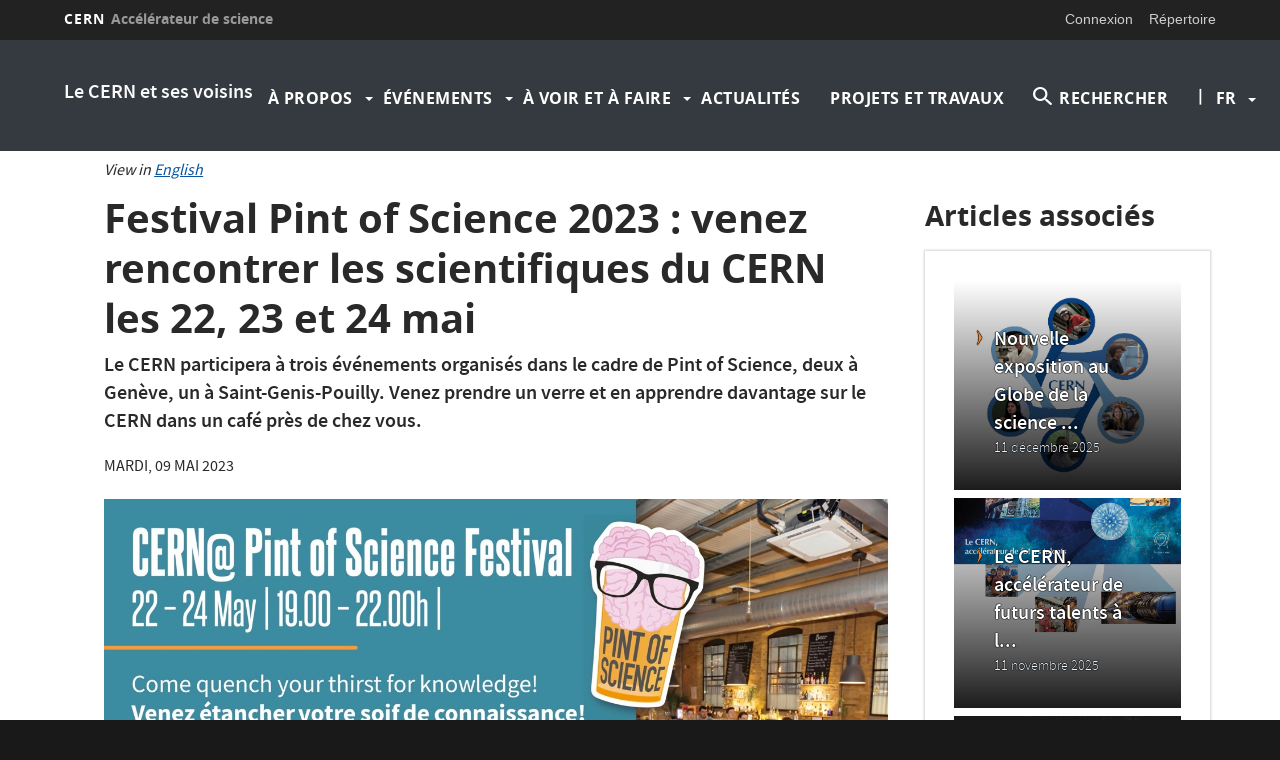

--- FILE ---
content_type: text/html; charset=UTF-8
request_url: https://voisins.cern/fr/festival-pint-science-2023-venez-rencontrer-les-scientifiques-du-cern-les-22-23-et-24-mai
body_size: 9235
content:
<!DOCTYPE html>
<html  lang="fr" dir="ltr" prefix="content: http://purl.org/rss/1.0/modules/content/  dc: http://purl.org/dc/terms/  foaf: http://xmlns.com/foaf/0.1/  og: http://ogp.me/ns#  rdfs: http://www.w3.org/2000/01/rdf-schema#  schema: http://schema.org/  sioc: http://rdfs.org/sioc/ns#  sioct: http://rdfs.org/sioc/types#  skos: http://www.w3.org/2004/02/skos/core#  xsd: http://www.w3.org/2001/XMLSchema# ">
  <head>
    <meta charset="utf-8" />
<script>var _paq = _paq || [];(function(){var u=(("https:" == document.location.protocol) ? "https://piwik.web.cern.ch/" : "http://piwik.web.cern.ch/");_paq.push(["setSiteId", "464"]);_paq.push(["setTrackerUrl", u+"matomo.php"]);_paq.push(["setDoNotTrack", 1]);if (!window.matomo_search_results_active) {_paq.push(["trackPageView"]);}_paq.push(["setIgnoreClasses", ["no-tracking","colorbox"]]);_paq.push(["enableLinkTracking"]);var d=document,g=d.createElement("script"),s=d.getElementsByTagName("script")[0];g.type="text/javascript";g.defer=true;g.async=true;g.src=u+"matomo.js";s.parentNode.insertBefore(g,s);})();</script>
<meta name="Generator" content="Drupal 10 (https://www.drupal.org)" />
<meta name="MobileOptimized" content="width" />
<meta name="HandheldFriendly" content="true" />
<meta name="viewport" content="width=device-width, initial-scale=1.0" />
<link rel="icon" href="/sites/default/themes/cern/favicon.ico" type="image/vnd.microsoft.icon" />
<link rel="alternate" hreflang="en" href="https://voisins.cern/en/festival-pint-science-2023-venez-rencontrer-les-scientifiques-du-cern-les-22-23-et-24-mai" />
<link rel="alternate" hreflang="fr" href="https://voisins.cern/fr/festival-pint-science-2023-venez-rencontrer-les-scientifiques-du-cern-les-22-23-et-24-mai" />
<link rel="canonical" href="https://voisins.cern/fr/festival-pint-science-2023-venez-rencontrer-les-scientifiques-du-cern-les-22-23-et-24-mai" />
<link rel="shortlink" href="https://voisins.cern/fr/node/2762" />

    <title>Festival Pint of Science 2023 : venez rencontrer les scientifiques du CERN les 22, 23 et 24 mai | Le CERN et ses voisins</title>
    <link rel="stylesheet" media="all" href="/modules/custom/cern-loading/css/cern_loading.css?t97qef" />
<link rel="stylesheet" media="all" href="/core/misc/components/progress.module.css?t97qef" />
<link rel="stylesheet" media="all" href="/core/modules/system/css/components/align.module.css?t97qef" />
<link rel="stylesheet" media="all" href="/core/modules/system/css/components/fieldgroup.module.css?t97qef" />
<link rel="stylesheet" media="all" href="/core/modules/system/css/components/container-inline.module.css?t97qef" />
<link rel="stylesheet" media="all" href="/core/modules/system/css/components/clearfix.module.css?t97qef" />
<link rel="stylesheet" media="all" href="/core/modules/system/css/components/details.module.css?t97qef" />
<link rel="stylesheet" media="all" href="/core/modules/system/css/components/hidden.module.css?t97qef" />
<link rel="stylesheet" media="all" href="/core/modules/system/css/components/item-list.module.css?t97qef" />
<link rel="stylesheet" media="all" href="/core/modules/system/css/components/js.module.css?t97qef" />
<link rel="stylesheet" media="all" href="/core/modules/system/css/components/nowrap.module.css?t97qef" />
<link rel="stylesheet" media="all" href="/core/modules/system/css/components/position-container.module.css?t97qef" />
<link rel="stylesheet" media="all" href="/core/modules/system/css/components/reset-appearance.module.css?t97qef" />
<link rel="stylesheet" media="all" href="/core/modules/system/css/components/resize.module.css?t97qef" />
<link rel="stylesheet" media="all" href="/core/modules/system/css/components/system-status-counter.css?t97qef" />
<link rel="stylesheet" media="all" href="/core/modules/system/css/components/system-status-report-counters.css?t97qef" />
<link rel="stylesheet" media="all" href="/core/modules/system/css/components/system-status-report-general-info.css?t97qef" />
<link rel="stylesheet" media="all" href="/core/modules/system/css/components/tablesort.module.css?t97qef" />
<link rel="stylesheet" media="all" href="/modules/custom/cern-dev-status/css/dev_styling.css?t97qef" />
<link rel="stylesheet" media="all" href="/modules/custom/cern-toolbar/assets/css/screen.css?t97qef" />
<link rel="stylesheet" media="all" href="/modules/custom/cern-toolbar/assets/css/cookieconsent.css?t97qef" />
<link rel="stylesheet" media="all" href="/core/modules/filter/css/filter.caption.css?t97qef" />
<link rel="stylesheet" media="all" href="/modules/custom/cern-components/patterns/molecules/news-display/css/news-display.component.css?t97qef" />
<link rel="stylesheet" media="all" href="/modules/custom/cern-components/patterns/molecules/preview-card/css/component-preview-card.css?t97qef" />
<link rel="stylesheet" media="all" href="/core/modules/views/css/views.module.css?t97qef" />
<link rel="stylesheet" media="all" href="/sites/default/modules/ckeditor_accordion/css/accordion.frontend.css?t97qef" />
<link rel="stylesheet" media="all" href="/modules/contrib/extlink/extlink.css?t97qef" />
<link rel="stylesheet" media="all" href="/themes/custom/cern-base-theme/css/base.css?t97qef" />
<link rel="stylesheet" media="all" href="/sites/default/files/color/cernclean-2d461640/colors.css?t97qef" />
<link rel="stylesheet" media="all" href="/themes/custom/cern-base-theme/css/layout.css?t97qef" />
<link rel="stylesheet" media="all" href="//framework.web.cern.ch/framework/3.0/js/prism/prism.css" />
<link rel="stylesheet" media="all" href="/themes/custom/cern-base-theme/css/components/footer.css?t97qef" />
<link rel="stylesheet" media="all" href="/themes/custom/cern-base-theme/css/components/header.css?t97qef" />
<link rel="stylesheet" media="all" href="/themes/custom/cern-base-theme/css/components/pagination.css?t97qef" />
<link rel="stylesheet" media="all" href="/themes/custom/cern-base-theme/css/components/forms.css?t97qef" />
<link rel="stylesheet" media="all" href="/themes/custom/cern-base-theme/css/components/fields.css?t97qef" />
<link rel="stylesheet" media="all" href="/themes/custom/cern-base-theme/css/components/dropdown.css?t97qef" />
<link rel="stylesheet" media="all" href="/themes/custom/cern-base-theme/css/components/progress.css?t97qef" />
<link rel="stylesheet" media="all" href="/themes/custom/cern-base-theme/css/components/accordion.css?t97qef" />
<link rel="stylesheet" media="all" href="/themes/custom/cern-base-theme/css/components/social-sharing.css?t97qef" />
<link rel="stylesheet" media="all" href="//framework.web.cern.ch/framework/3.0/js/colorbox/colorbox.css" />
<link rel="stylesheet" media="all" href="/themes/custom/cern-base-theme/css/theme.css?t97qef" />
<link rel="stylesheet" media="all" href="/themes/custom/cern-base-theme/css/cookies.css?t97qef" />
<link rel="stylesheet" media="all" href="/themes/custom/cern-base-theme/css/viewspage.css?t97qef" />
<link rel="stylesheet" media="all" href="/themes/custom/cern-base-theme/css/views/faq-views.css?t97qef" />
<link rel="stylesheet" media="all" href="/themes/custom/cern-base-theme/css/views/agenda-views.css?t97qef" />
<link rel="stylesheet" media="all" href="/themes/custom/cern-base-theme/css/views/news-views.css?t97qef" />
<link rel="stylesheet" media="all" href="/themes/custom/cern-base-theme/css/views/stories-views.css?t97qef" />
<link rel="stylesheet" media="all" href="/themes/custom/cern-base-theme/css/views/resources-views.css?t97qef" />
<link rel="stylesheet" media="all" href="/themes/custom/cern-base-theme/css/views/taxonomies-views.css?t97qef" />
<link rel="stylesheet" media="all" href="/themes/custom/cern-base-theme/css/views/search-views.css?t97qef" />
<link rel="stylesheet" media="all" href="/themes/custom/cern-base-theme/css/views/common-views.css?t97qef" />
<link rel="stylesheet" media="all" href="/themes/custom/cern-base-theme/css/views/generic-views.css?t97qef" />
<link rel="stylesheet" media="all" href="/sites/default/themes/cern/css/header.css?t97qef" />
<link rel="stylesheet" media="all" href="/sites/default/themes/cern/css/layout.css?t97qef" />
<link rel="stylesheet" media="all" href="/sites/default/themes/cern/css/common-views.css?t97qef" />
<link rel="stylesheet" media="all" href="/sites/default/themes/cern/css/fields.css?t97qef" />
<link rel="stylesheet" media="all" href="/sites/default/themes/cern/css/forms.css?t97qef" />
<link rel="stylesheet" media="all" href="/sites/default/themes/cern/css/views.css?t97qef" />
<link rel="stylesheet" media="all" href="/sites/default/themes/cern/css/blocks.css?t97qef" />

    
          <link rel="preload" href="//framework.web.cern.ch/framework/3.0/images/loader.gif" as="image">
      </head>
  <body class="cern-theme-on path-node page-node-type-news has-glyphicons">
        <a href="#main-content" class="visually-hidden focusable skip-link">
      Aller au contenu principal
    </a>
    <div id="cern-global-loading-layout"><span><span></span></span><span></span></div><div  id="cern-toolbar" role="group" aria-label="Barre d&#039;outils CERN" class="user-not-authenticated">
    <h1>
        <a href="//home.cern" title="CERN">
            CERN
            <span>Accélérateur de science</span>
        </a>
    </h1>
    <ul>
        <li class="signin"> 
                                                     
                                        <div class="item-list item-list-length-1">
                <ul class="cern-signedin toolbar-submenu"><li class="cern-account-links"><a href="https://voisins.cern/fr/user/login?destination=fr/festival-pint-science-2023-venez-rencontrer-les-scientifiques-du-cern-les-22-23-et-24-mai" class="cern-account cern-signin cern-single-mobile-signin">Connexion</a></li></ul>
            </div>
        </li>
        <li><a href="//cern.ch/directory" class="cern-directory" title="Recherche et liens utiles">Répertoire</a></li>
    </ul>
</div>

      <div class="dialog-off-canvas-main-canvas" data-off-canvas-main-canvas>
    

    


    

<header  role="banner">

  <div class="header-wrapper">

    
								<div class="site-info col-sm-2">
			
        
        <div class="site-info__text col-lg-12 col-md-12 col-sm-12">

                      <div class="site-info__text__name">
              <a href="/fr" title="Home" rel="home">
                Le CERN et ses voisins
              </a>
            </div>
          
          
        </div>

      </div>

    
    
									<div class="site-nav col-sm-10 has-search">
			
          <div class="region region-header">
    <nav role="navigation" aria-labelledby="block-mainnavigation-menu" id="block-mainnavigation">
            <h2 class="sr-only" id="block-mainnavigation-menu">Main navigation</h2>

      <nav class="navbar navbar-default main-menu">
    <div class="container-fluid">
        <!-- Brand and toggle get grouped for better mobile display -->
        <div class="navbar-header">
            <button type="button" class="navbar-toggle collapsed" data-toggle="collapse" data-target="#bs-example-navbar-collapse-1" aria-expanded="false">
                <span class="sr-only">Toggle navigation</span>
                <span class="icon-bar"></span>
                <span class="icon-bar"></span>
                <span class="icon-bar"></span>
            </button>
        </div>

        <!-- Collect the nav links, forms, and other content for toggling -->
        <div class="collapse navbar-collapse" id="bs-example-navbar-collapse-1">

            
                                                                            <ul class="nav navbar-nav">
                                                                    <li class="dropdown">

                        
                        <a href="/fr/cern-local-area" class="dropdown-toggle" data-drupal-link-system-path="node/124">                            À propos
                            <span class="caret"></span>
                        </a>
                                                                                                                                            <ul class="dropdown-menu">
                                                                        <li>
                        <a href="/fr/cern-local-area" title="Découvrez les différents sites du CERN" data-drupal-link-system-path="node/124">Le CERN dans la région</a>
                                                            </li>

                    
                                                            <li>
                        <a href="https://home.cern/fr/about/what-we-do/environmentally-responsible-research" title="Le CERN et l&#039;environnement">Environnement</a>
                                                            </li>

                    
                                                            <li>
                        <a href="https://home.cern/about" title="Plus d&#039;informations sur le CERN">À propos du CERN</a>
                                                            </li>

                    
                                </ul>
                                
                                        </li>

                    
                                                        <li class="dropdown">

                        
                        <a href="/fr/events" class="dropdown-toggle" data-drupal-link-system-path="events">                            Événements
                            <span class="caret"></span>
                        </a>
                                                                                                                                            <ul class="dropdown-menu">
                                                                        <li>
                        <a href="/fr/upcoming-events" data-drupal-link-system-path="upcoming-events">Futurs événements</a>
                                                            </li>

                    
                                                            <li>
                        <a href="/fr/past-events" data-drupal-link-system-path="past-events">Événements passés</a>
                                                            </li>

                    
                                </ul>
                                
                                        </li>

                    
                                                        <li class="dropdown">

                        
                        <a href="/fr/offers" class="dropdown-toggle" data-drupal-link-system-path="offers">                            À voir et à faire
                            <span class="caret"></span>
                        </a>
                                                                                                                                            <ul class="dropdown-menu">
                                                                        <li>
                        <a href="/fr/general_public" data-drupal-link-system-path="general_public">Tout public</a>
                                                            </li>

                    
                                                            <li>
                        <a href="/fr/schools" data-drupal-link-system-path="schools">Écoles</a>
                                                            </li>

                    
                                                            <li>
                        <a href="/fr/teachers" data-drupal-link-system-path="teachers">Enseignants</a>
                                                            </li>

                    
                                                            <li>
                        <a href="/fr/families" data-drupal-link-system-path="families">Familles</a>
                                                            </li>

                    
                                                            <li>
                        <a href="/fr/children" data-drupal-link-system-path="children">Jeune public</a>
                                                            </li>

                    
                                                            <li>
                        <a href="/fr/local-area" data-drupal-link-system-path="node/2736">Dans la région</a>
                                                            </li>

                    
                                </ul>
                                
                                        </li>

                    
                                                            <li>
                        <a href="/fr/news" data-drupal-link-system-path="news">Actualités</a>
                                                            </li>

                    
                                                            <li>
                        <a href="/fr/works" data-drupal-link-system-path="works">Projets et Travaux</a>
                                                            </li>

                                                                    <li class="search-item cern-search">
                            <a href="#" class="cern-item-search search-link" onClick="openSearch()">RECHERCHER</a>

                            <div id="cern-search-overlay">
                                <div class="close-cern-search" onClick="closeSearch()"></div>
                                <div class="col-md-offset-2 col-md-8">
                                    <div role="search" class="block block-search block-search-form-block">
                                        <form class="search-block-form" data-drupal-selector="search-block-form" action="/search/node" method="get" id="search-block-form" accept-charset="UTF-8" data-drupal-form-fields="edit-keys">
                                            <div class="form-item js-form-item form-type-search js-form-type-search form-item-keys js-form-item-keys form-no-label form-group">
                                                <input title="Enter the terms you wish to search for." data-drupal-selector="edit-keys" class="form-search form-control" placeholder='E.G.BIRTH OF WEB, LHC PAGE 1, BULLETIN...' type="search" id="edit-keys" name="keys" value="" size="15" maxlength="128">
                                            </div>
                                            <div id="edit-keys--description" class="description help-block">Indiquer les termes à rechercher</div>
                                        </form>
                                    </div>
                                </div>
                            </div>
                        </li>
                    
                                </ul>
                                

            
        </div>
        <!-- /.navbar-collapse -->
    </div>
    <!-- /.container-fluid -->
</nav>

  </nav>
<section class="language-switcher-language-url block block-language block-language-blocklanguage-interface clearfix" id="block-languageswitcher" role="navigation">
  
      <h2 class="block-title">Language switcher</h2>
    

      <ul class="links"><li hreflang="en" data-drupal-link-system-path="node/2762" class="en"><a href="/en/festival-pint-science-2023-venez-rencontrer-les-scientifiques-du-cern-les-22-23-et-24-mai" class="language-link" hreflang="en" data-drupal-link-system-path="node/2762">en</a></li><li hreflang="fr" data-drupal-link-system-path="node/2762" class="fr is-active" aria-current="page"><a href="/fr/festival-pint-science-2023-venez-rencontrer-les-scientifiques-du-cern-les-22-23-et-24-mai" class="language-link is-active" hreflang="fr" data-drupal-link-system-path="node/2762" aria-current="page">fr</a></li></ul>
  </section>


  </div>

      </div>
    
  </div>

</div>

</header>

<main role="main">
	<a id="main-content" tabindex="-1"></a>
					<div class="container">
				<div class="wrapper-center col-md-9 col-sm-12 col-xs-12">
			  <div class="region region-content">
    <div data-drupal-messages-fallback class="hidden"></div>
  


<div class="row news-node-center-content clearfix">

  <div class="col-md-12 news-node-full-content-left">
        
              <div class="news-node-full-content-view-language mt-1 mb-1">
        <p>View in</p> <a href="/en/festival-pint-science-2023-venez-rencontrer-les-scientifiques-du-cern-les-22-23-et-24-mai">English</a>
      </div>
    
              <h1 class="news-node-full-content-title mt-0">
          Festival Pint of Science 2023 : venez rencontrer les scientifiques du CERN les 22, 23 et 24 mai 

      </h1>
    
        
        

              <p class="news-node-full-content-strap">
          Le CERN participera à trois événements organisés dans le cadre de Pint of Science, deux à Genève, un à Saint-Genis-Pouilly. Venez prendre un verre et en apprendre davantage sur le CERN dans un café près de chez vous.


      </p>
    
              <div class="news-node-full-content-created-date-author">
                          <p class="news-node-full-content-created_date">
            Mardi, 09 mai 2023
          </p>
                                                          </div>
    
        
                      <div class="news-node-full-content-body   clearfix full-html-markup full-text-animation">
        <figure role="group">
<img alt="Affiche CERN au Festival Pint of Science (Image: CERN &amp; Pint of Science)" data-entity-type="file" data-entity-uuid="59923e9f-426d-43b0-862f-37430b71d68e" src="/sites/default/files/inline-images/CernPOS2023.jpg" width="1384" height="779" loading="lazy">
<figcaption>Affiche CERN au Festival Pint of Science (Image: CERN | Photo credits: Pint of Science)</figcaption>
</figure>

<h4><span style="font-size:12pt"><span style="background:white"><span style="font-family:&quot;Times New Roman&quot;,serif"><span lang="EN-US" style="color:black"><a href="https://pintofscience.com/" style="color:blue; text-decoration:underline"><i><span lang="fr" style="font-family:&quot;Source Sans Pro&quot;,sans-serif"><span style="font-weight:normal">Pint of Science</span></span></i></a></span><span lang="fr" style="font-family:&quot;Source Sans Pro&quot;,sans-serif"><span style="color:#414142"><span style="font-weight:normal"> est un festival international de la science qui a lieu une fois par an et qui permet aux scientifiques de parler de leurs découvertes dans un cadre convivial (pub, bar, café ou autre espace public). La première édition de ce </span></span></span><span lang="fr" style="font-family:&quot;Source Sans Pro&quot;,sans-serif"><span style="color:black"><span style="font-weight:normal">festival</span></span></span><span lang="fr" style="font-family:&quot;Source Sans Pro&quot;,sans-serif"><span style="color:#414142"><span style="font-weight:normal"> a eu lieu en mai&nbsp;2013, dans trois villes du Royaume-Uni. Le festival a ensuite rapidement pris de l'ampleur&nbsp;; à présent, il rayonne dans près de 30&nbsp;pays et plus de 400&nbsp;villes. </span></span></span><span lang="FR-CH" style="font-family:&quot;Source Sans Pro&quot;,sans-serif"><span style="color:#414142"><span style="font-weight:normal"></span></span></span></span></span></span></h4>

<h4><span style="font-size:12pt"><span style="background:white"><span style="font-family:&quot;Times New Roman&quot;,serif"><span lang="fr" style="font-family:&quot;Source Sans Pro&quot;,sans-serif"><span style="color:#414142"><span style="font-weight:normal">Cette année, le CERN participe pour la première fois de manière active à deux des nombreux événements organisés dans la région, en </span></span></span><span lang="EN-US" style="color:black"><a href="https://pintofscience.fr/" style="color:blue; text-decoration:underline"><span lang="fr" style="font-family:&quot;Source Sans Pro&quot;,sans-serif"><span style="font-weight:normal">France</span></span></a></span><span lang="fr" style="font-family:&quot;Source Sans Pro&quot;,sans-serif"><span style="color:#414142"><span style="font-weight:normal"> et en </span></span></span><span lang="EN-US" style="color:black"><a href="https://pintofscience.ch/" style="color:blue; text-decoration:underline"><span lang="fr" style="font-family:&quot;Source Sans Pro&quot;,sans-serif"><span style="font-weight:normal">Suisse</span></span></a></span><span lang="fr" style="font-family:&quot;Source Sans Pro&quot;,sans-serif"><span style="color:#414142"><span style="font-weight:normal">. </span></span></span><span lang="FR-CH" style="font-family:&quot;Source Sans Pro&quot;,sans-serif"><span style="color:#414142"><span style="font-weight:normal"></span></span></span></span></span></span></h4>

<h4><span style="font-size:12pt"><span style="background:white"><span style="font-family:&quot;Times New Roman&quot;,serif"><span lang="fr" style="font-family:&quot;Source Sans Pro&quot;,sans-serif"><span style="color:#414142"><span style="font-weight:normal">Trois soirées passionnantes sont prévues pour vous permettre de rencontrer des scientifiques du CERN qui vous parleront de notre Laboratoire et partageront un verre avec vous. Pas besoin de connaissances scientifiques pour participer. Venez juste écouter nos scientifiques et échanger avec eux&nbsp;!</span></span></span><span lang="FR-CH" style="font-family:&quot;Source Sans Pro&quot;,sans-serif"><span style="color:#414142"><span style="font-weight:normal"></span></span></span></span></span></span></h4>

<p><span style="font-size:12pt"><span style="font-family:Calibri,sans-serif"><b><i><span lang="fr" style="font-family:&quot;Source Sans Pro&quot;,sans-serif"><span style="color:#414142">Pour plus d’informations et vous inscrire, rendez-vous sur&nbsp;:</span></span></i></b><i> </i></span></span><span style="font-size:12pt"><span style="font-family:Calibri,sans-serif"></span></span></p>

<p><span style="font-size:12pt"><span style="font-family:Calibri,sans-serif"><a href="https://indico.cern.ch/e/pintofscience23" style="color:blue; text-decoration:underline" title="https://indico.cern.ch/e/pintofscience23"><span lang="fr" style="font-size:11.0pt"><span style="color:#0563c1">https://indico.cern.ch/e/pintofscience23</span></span></a>&nbsp;</span></span></p>

<p><span style="font-size:12pt"><span style="font-family:Calibri,sans-serif"></span></span><span style="font-size:12pt"><span style="font-family:Calibri,sans-serif"><span lang="fr" style="font-family:&quot;Source Sans Pro&quot;,sans-serif"><span style="color:#414142">Entrée gratuite. (Inscription recommandée&nbsp;</span></span><span lang="fr" style="font-family:&quot;Source Sans Pro&quot;,sans-serif"><span style="color:#414142">pour l'événement prévu à Saint-Genis-Pouilly</span></span></span></span>)</p>

<p>Retrouvez plus d'événements Pint of science sur&nbsp;<a href="https://pintofscience.com/">https://pintofscience.com/</a></p>

      </div>
    
        
        
          </div>
</div>



  </div>

		</div>
					<div class="sidebar-right col-md-3 col-sm-12 col-xs-12">
				  <div class="region region-right">
    <section class="views-element-container block block-views block-views-blocknews-block-1 clearfix" id="block-views-block-news-block-1">
  
      <h2 class="block-title">Articles associés</h2>
    

      <div class="form-group">

<div class="vertical-boxes view view-news view-id-news view-display-id-block_1 js-view-dom-id-797ffaa92c0685e5c2fd6a8c66c850f31d797024143dc822d35ca873fee3c3d5 cern-view-display-block cern-view-display-block_1 clearfix">
  
      

  
    
      <div class="view-content clearfix">
      

  
    
    
    
  
    
    
    
  
    
    
    
  
  
                <div class="views-row">
        


    
    
    
<div  data-history-node-id="2939" id="preview-card" class="component-preview-cards box-pattern news" style="background:url(&#039;/sites/default/files/2025-12/Les%20visages%20du%20CERN.png&#039;) no-repeat center center / cover" data-background="/sites/default/files/2025-12/Les%20visages%20du%20CERN.png"  class="component-preview-cards box-pattern news">
  <a class="box-link" target=""  href="/fr/nouvelle-exposition-au-globe-de-la-science-et-de-linnovation-les-visages-du-cern"></a>

        <div class="component-preview-cards__veil"></div>
  
  <div class="component-preview-cards__box_wrapper">
    <div class="component-preview-cards__box">
      
            <div class="preview-card__title">
                                          <h3 class="standard-title">
            
            
              <a href="/fr/nouvelle-exposition-au-globe-de-la-science-et-de-linnovation-les-visages-du-cern" hreflang="fr" title="Nouvelle exposition au Globe de la science et de l'innovation : Les visages du CERN">
              <span>
                  Nouvelle exposition au Globe de la science ...
              </span>
              </a>

            
          </h3>
                              </div>
      <div class="preview-card__body"></div>
      <div class="preview-cards__subtext">
                                                                  <div class="preview-card__date" style="color:">
            11 décembre 2025
          </div>
              </div>
    </div>
  </div>
</div>

      </div>
                <div class="views-row">
        


    
    
    
<div  data-history-node-id="2934" id="preview-card--3" class="component-preview-cards box-pattern news" style="background:url(&#039;/sites/default/files/2025-11/Cit%C3%A9%20des%20M%C3%A9tiers_Press%20Release_Title.png&#039;) no-repeat center center / cover" data-background="/sites/default/files/2025-11/Cit%C3%A9%20des%20M%C3%A9tiers_Press%20Release_Title.png"  class="component-preview-cards box-pattern news">
  <a class="box-link" target=""  href="/fr/le-cern-accelerateur-de-futurs-talents-la-cite-des-metiers-geneve-palexpo"></a>

        <div class="component-preview-cards__veil"></div>
  
  <div class="component-preview-cards__box_wrapper">
    <div class="component-preview-cards__box">
      
            <div class="preview-card__title">
                                          <h3 class="standard-title">
            
            
              <a href="/fr/le-cern-accelerateur-de-futurs-talents-la-cite-des-metiers-geneve-palexpo" hreflang="fr" title="Le CERN, accélérateur de futurs talents à la Cité des métiers, Genève Palexpo">
              <span>
                  Le CERN, accélérateur de futurs talents à l...
              </span>
              </a>

            
          </h3>
                              </div>
      <div class="preview-card__body"></div>
      <div class="preview-cards__subtext">
                                                                  <div class="preview-card__date" style="color:">
            11 novembre 2025
          </div>
              </div>
    </div>
  </div>
</div>

      </div>
                <div class="views-row">
        


    
    
    
<div  data-history-node-id="2935" id="preview-card--2" class="component-preview-cards box-pattern news" style="background:url(&#039;/sites/default/files/2025-11/screen_16x9_FameLab25.png&#039;) no-repeat center center / cover" data-background="/sites/default/files/2025-11/screen_16x9_FameLab25.png"  class="component-preview-cards box-pattern news">
  <a class="box-link" target=""  href="/fr/famelab-finale-internationale-2025"></a>

        <div class="component-preview-cards__veil"></div>
  
  <div class="component-preview-cards__box_wrapper">
    <div class="component-preview-cards__box">
      
            <div class="preview-card__title">
                                          <h3 class="standard-title">
            
            
              <a href="/fr/famelab-finale-internationale-2025" hreflang="fr" title="FameLab, finale internationale 2025">
              <span>
                  FameLab, finale internationale 2025

              </span>
              </a>

            
          </h3>
                              </div>
      <div class="preview-card__body"></div>
      <div class="preview-cards__subtext">
                                                                  <div class="preview-card__date" style="color:">
            11 novembre 2025
          </div>
              </div>
    </div>
  </div>
</div>

      </div>
    
  
    </div>
  
            <div class="view-footer">
      <p><a href="https://voisins.web.cern.ch/fr/news">Toutes les actualités</a></p>

    </div>
    </div>
</div>

  </section>


  </div>

			</div>
			</div>
	</main>

<footer role="contentinfo">
<div class="row cern-footer">
				<div class="col-xs-12 col-sm-3 col-md-3 col-lg-3 footer-first-col">
				  <div class="region region-footercolumn1">
    <section id="block-followusblock" class="block block-block-content block-block-content39d10b16-84bd-42f7-927a-cec823caa801 clearfix">
  
      <h2 class="block-title">Suivre le CERN</h2>
    

      
						<div class="field field--name-body field--type-text-with-summary field--label-hidden field--item"><p><span style="font-size:36px;"><span style="font-family: CERNIcons, CernIcons, cern-icons;"><a href="https://www.facebook.com/cern/">v</a> <a href="https://www.instagram.com/cern/">J</a> <a href="https://twitter.com/cern_fr">W</a> <a href="https://www.linkedin.com/company/cern/">M</a> <a href="https://www.youtube.com/user/CERNTV">1</a></span></span></p>
</div>
			
  </section>


  </div>

	  </div>
  <div class="col-xs-12 col-sm-8 col-md-8 col-lg-8 footer-second-col">
    <div class="row">
      <!-- CONTACT US -->
      <div class="col-sm-5 col-md-4 col-md-offset-0 col-lg-4 col-lg-offset-0">
                    <div class="region region-footercolumn2">
    <section id="block-contactus-2" class="block block-block-content block-block-content79672cc5-dcb4-437d-888b-ae17373d96a4 clearfix">
  
      <h2 class="block-title">Nous contacter</h2>
    

      
						<div class="field field--name-body field--type-text-with-summary field--label-hidden field--item"><p>Communication locale CERN<br>
C28100<br>
CH-1211 Genève 23<br>
Suisse</p>

<p><u><a href="mailto:voisins@cern.ch">E-mail</a></u></p>
</div>
			
  </section>


  </div>

              </div>
      <!-- general info -->
      <div class="col-sm-6 col-sm-offset-1 col-md-4 col-md-offset-0 col-lg-4">
        <div class=" mb-4">
                        <div class="region region-footercolumn3">
    <nav role="navigation" aria-labelledby="block-cernandyou-2-menu" id="block-cernandyou-2">
      
  <h2 id="block-cernandyou-2-menu">Visiter le CERN</h2>
  

        
        <ul class="menu nav">
						<li>
				<a href="http://visit.cern/fr/exhibitions">Expositions</a>
							</li>
					<li>
				<a href="https://passeport-big-bang.web.cern.ch/fr">Passeport Big Bang</a>
							</li>
					<li>
				<a href="http://visit.cern/fr/guided-tours">Visites guidées</a>
							</li>
					<li>
				<a href="https://sciencegateway.cern/fr">Portail de la science</a>
							</li>
			</ul>
		

</ul>
  </nav>

  </div>

                  </div>
      </div>
      <!-- cern and you -->
      <div class="col-sm-6 col-sm-offset-6 col-md-4 col-md-offset-0 col-lg-4  col-lg-offset-0">
        <div class=" mb-4">
                        <div class="region region-footercolumn4">
    <nav role="navigation" aria-labelledby="block-generalinfo-menu" id="block-generalinfo">
      
  <h2 id="block-generalinfo-menu">Le CERN &amp; vous</h2>
  

        
        <ul class="menu nav">
						<li>
				<a href="https://careers.cern/">Emplois</a>
							</li>
					<li>
				<a href="https://home.cern/fr/about/what-we-do/our-educational-programmes">Programmes éducatifs</a>
							</li>
					<li>
				<a href="https://cernandsocietyfoundation.cern/fr">Faire un don</a>
							</li>
					<li>
				<a href="https://home.cern/fr/partnerships">Partenariats</a>
							</li>
					<li>
				<a href="https://procurement.web.cern.ch/">Travailler avec le CERN</a>
							</li>
			</ul>
		

</ul>
  </nav>

  </div>

                  </div>
      </div>
    </div>
  </div>
  <div class="col-xs-1 col-sm-1 col-md-1 col-lg-1 footer-last-logo">

          <a href="https://home.cern/" title="CERN" target="_blank"><img src="/sites/default/themes/cern/logo.svg" alt="CERN"/></a>
    
  </div>
</div>

  <div class="copy-wrapper light">
  <a href="https://copyright.web.cern.ch/">
    Copyright
  </a>
  &nbsp;&copy;
  2026
  CERN</div>
</footer>

  </div>

    
    <script type="application/json" data-drupal-selector="drupal-settings-json">{"path":{"baseUrl":"\/","pathPrefix":"fr\/","currentPath":"node\/2762","currentPathIsAdmin":false,"isFront":false,"currentLanguage":"fr"},"pluralDelimiter":"\u0003","suppressDeprecationErrors":true,"ajaxPageState":{"libraries":"[base64]","theme":"cernclean","theme_token":null},"ajaxTrustedUrl":[],"matomo":{"disableCookies":false,"trackMailto":true},"data":{"extlink":{"extTarget":true,"extTargetNoOverride":false,"extNofollow":false,"extNoreferrer":false,"extFollowNoOverride":false,"extClass":"0","extLabel":"(le lien est externe)","extImgClass":false,"extSubdomains":false,"extExclude":"","extInclude":"","extCssExclude":"","extCssExplicit":"","extAlert":false,"extAlertText":"Ce lien vous dirige vers un site externe. Nous ne sommes pas responsables de son contenu.","mailtoClass":"mailto","mailtoLabel":"(link sends email)","extUseFontAwesome":false,"extIconPlacement":"append","extFaLinkClasses":"fa fa-external-link","extFaMailtoClasses":"fa fa-envelope-o","whitelistedDomains":[]}},"ckeditorAccordion":{"accordionStyle":{"collapseAll":1,"keepRowsOpen":0,"animateAccordionOpenAndClose":1,"openTabsWithHash":1}},"bootstrap":{"forms_has_error_value_toggle":1,"modal_animation":1,"modal_backdrop":"true","modal_focus_input":1,"modal_keyboard":1,"modal_select_text":1,"modal_show":1,"modal_size":"","popover_enabled":1,"popover_animation":1,"popover_auto_close":1,"popover_container":"body","popover_content":"","popover_delay":"0","popover_html":0,"popover_placement":"right","popover_selector":"","popover_title":"","popover_trigger":"click","tooltip_enabled":1,"tooltip_animation":1,"tooltip_container":"body","tooltip_delay":"0","tooltip_html":0,"tooltip_placement":"auto left","tooltip_selector":"","tooltip_trigger":"hover"},"user":{"uid":0,"permissionsHash":"bea44334695ad6c69d59a65b4848d2b86c019c90790442e495561ba38956a76a"}}</script>
<script src="/core/assets/vendor/jquery/jquery.min.js?v=3.7.1"></script>
<script src="/core/assets/vendor/underscore/underscore-min.js?v=1.13.7"></script>
<script src="/core/assets/vendor/once/once.min.js?v=1.0.1"></script>
<script src="/sites/default/files/languages/fr_sNy0A6KFP4XbSbTxQdtWSoiaOxMvlGtHM6ZQRsVXNi8.js?t97qef"></script>
<script src="/core/misc/drupalSettingsLoader.js?v=10.4.5"></script>
<script src="/core/misc/drupal.js?v=10.4.5"></script>
<script src="/core/misc/drupal.init.js?v=10.4.5"></script>
<script src="/core/assets/vendor/tabbable/index.umd.min.js?v=6.2.0"></script>
<script src="/core/misc/progress.js?v=10.4.5"></script>
<script src="/themes/contrib/bootstrap/js/misc/progress.js?t97qef"></script>
<script src="/core/assets/vendor/loadjs/loadjs.min.js?v=4.3.0"></script>
<script src="/core/misc/debounce.js?v=10.4.5"></script>
<script src="/core/misc/announce.js?v=10.4.5"></script>
<script src="/core/misc/message.js?v=10.4.5"></script>
<script src="/themes/contrib/bootstrap/js/misc/message.js?t97qef"></script>
<script src="/core/misc/ajax.js?v=10.4.5"></script>
<script src="/themes/contrib/bootstrap/js/misc/ajax.js?t97qef"></script>
<script src="/themes/custom/cern-base-theme/sass/bootstrap/javascripts/bootstrap.min.js?t97qef"></script>
<script src="/themes/contrib/bootstrap/js/drupal.bootstrap.js?t97qef"></script>
<script src="/themes/contrib/bootstrap/js/attributes.js?t97qef"></script>
<script src="/themes/contrib/bootstrap/js/theme.js?t97qef"></script>
<script src="/themes/contrib/bootstrap/js/popover.js?t97qef"></script>
<script src="/themes/contrib/bootstrap/js/tooltip.js?t97qef"></script>
<script src="/core/assets/vendor/js-cookie/js.cookie.min.js?v=3.0.5"></script>
<script src="/modules/custom/cern-dev-status/js/cern_dev_status.js?v=3.1.2"></script>
<script src="/modules/custom/cern-dev-status/js/cern_dev_status_expand.js?v=3.1.2"></script>
<script src="/modules/custom/cern-loading/js/cern_loading.js?t97qef"></script>
<script src="/modules/custom/cern-toolbar/assets/js/cern_toolbar.js?v=1.x"></script>
<script src="//framework.web.cern.ch/framework/3.0/js/prism/prism.js"></script>
<script src="/themes/custom/cern-base-theme/js/cernbase.js?t97qef"></script>
<script src="/themes/custom/cern-base-theme/js/components/social-sharing.js?t97qef"></script>
<script src="/themes/custom/cern-base-theme/js/components/footer.js?t97qef"></script>
<script src="/themes/custom/cern-base-theme/js/views/agenda-views.js?t97qef"></script>
<script src="/themes/custom/cern-base-theme/js/views/faq-views.js?t97qef"></script>
<script src="/themes/custom/cern-base-theme/js/views/news-views.js?t97qef"></script>
<script src="/themes/custom/cern-base-theme/js/views/resources-views.js?t97qef"></script>
<script src="/themes/custom/cern-base-theme/js/views/stories-views.js?t97qef"></script>
<script src="/themes/custom/cern-base-theme/js/views/taxonomies-views.js?t97qef"></script>
<script src="/themes/custom/cern-base-theme/js/views/search-views.js?t97qef"></script>
<script src="/themes/custom/cern-base-theme/js/views/common-views.js?t97qef"></script>
<script src="/themes/custom/cern-base-theme/js/box-effects.js?t97qef"></script>
<script src="//framework.web.cern.ch/framework/3.0/js/colorbox/jquery.colorbox-min.js"></script>
<script src="//framework.web.cern.ch/framework/3.0/js/scroll-magic/ScrollMagic.min.js"></script>
<script src="//framework.web.cern.ch/framework/3.0/js/scroll-magic/text-effects.js"></script>
<script src="/sites/default/themes/cern/js/cernclean.js?t97qef"></script>
<script src="/sites/default/modules/ckeditor_accordion/js/accordion.frontend.min.js?t97qef"></script>
<script src="/libraries/codesnippet/lib/highlight/highlight.pack.js?v=10.4.5"></script>
<script src="/modules/contrib/codesnippet/js/codesnippet.js?v=10.4.5"></script>
<script src="/modules/contrib/extlink/extlink.js?v=10.4.5"></script>
<script src="/modules/contrib/matomo/js/matomo.js?v=10.4.5"></script>
<script src="/modules/custom/cern-components/patterns/molecules/news-display/js/news-display.component.js?t97qef"></script>
<script src="/modules/custom/cern-components/patterns/molecules/preview-card/js/component-preview-card.js?t97qef"></script>

  </body>
</html>


--- FILE ---
content_type: text/css
request_url: https://voisins.cern/modules/custom/cern-components/patterns/molecules/news-display/css/news-display.component.css?t97qef
body_size: 2373
content:
body.page-node-type-news-page main {
  background: white url(../images/pagebg.png) no-repeat 100% 100%;
}

body.page-node-type-news-page main .fluid-container {
  width: 100%;
  margin: auto;
}

body.page-node-type-news-page .wrapper-center,
body.page-node-type-news-page .wrapper-center.has-columns {
  padding: 0 10%;
}
body.page-node-type-news-page .wrapper-center.has-left-column {
  padding: 0 0 0 10%;
}
body.page-node-type-news-page .wrapper-center.has-right-column {
  padding: 0 10% 0 0;
}
body.page-node-type-news-page .wrapper-center.has-no-column {
  padding: 0 0;
}
@media only screen and (max-width: 991px) {
  body.page-node-type-news-page .wrapper-center,
  body.page-node-type-news-page .wrapper-center.has-columns,
  body.page-node-type-news-page .wrapper-center.has-left-column,
  body.page-node-type-news-page .wrapper-center.has-right-column,
  body.page-node-type-news-page .wrapper-center.has-no-column {
    padding: 0 3%;
  }
}
body.page-node-type-news-page .sidebar-right {
  margin-top: 82px;
  position: relative;
}

hr.news-page-hr-separator {
  border-top-width: 2px;
  margin: 15px 0 20px 0;
}

.news-node-full-content-first-breadcrumbs a {
  display: inline;
  margin-right: 15px;
  position: relative;
}
.news-node-full-content-first-breadcrumbs a:after {
  content: "\6a";
  font-family: "cern-icons";
  -moz-osx-font-smoothing: grayscale;
  -webkit-font-smoothing: antialiased;
  position: absolute;
  font-size: 1em;
  line-height: 1em;
  top: 3px;
  right: -15px;
}
.news-node-full-content-first-breadcrumbs a:last-child {
  color: black;
}
.news-node-full-content-first-breadcrumbs a:last-child:after {
  content: unset;
}

.news-node-full-content-view-language * {
  display: inline;
  font-style: italic;
}
.news-node-full-content-view-language a {
  text-decoration: underline;
}

.news-node-full-content-second-breadcrumbs {
  text-transform: uppercase;
  font-weight: bold;
  color: #0855a0;
}
.news-node-full-content-second-breadcrumbs a {
  font-weight: 500;
  display: inline;
  margin-left: 15px;
  position: relative;
}
.news-node-full-content-second-breadcrumbs a:before {
  content: "|";
  position: absolute;
  font-size: 1em;
  line-height: 1em;
  top: 2px;
  left: -10px;
}
.news-node-full-content-second-breadcrumbs a:last-child {
  color: black;
}

.news-node-full-content-created-date-author {
  margin: 2rem 0;
}
.news-node-full-content-created-date-author
  .news-node-full-content-created_date {
  text-transform: uppercase;
}
.news-node-full-content-created-date-author p {
  display: inline;
}
.news-node-full-content-created-date-author p.news-node-full-content-author a {
  position: relative;
}
.news-node-full-content-created-date-author
  p.news-node-full-content-author
  a:hover {
  text-decoration: none;
}

.news-node-full-content-caption {
  /* margin-top: 0.5em;
  font-size: 0.9em;
  opacity: 0.8; */
}

h1.news-node-full-content-title {
  font-size: 40px;
  /* font-weight: bold; */
  font-style: normal;
  font-stretch: normal;
  /*line-height: 50px;*/
  letter-spacing: normal;
  /*color: #292929;*/
  margin-top: 8px;
}

.news-node-full-content-avatar {
  float: left;
  margin: 0 20px 20px 0;
  max-width: 150px;
  font-size: 12px;
}
.news-node-full-content-avatar p {
  margin: 0;
}
.news-node-full-content-avatar img {
  width: 100%;
  height: auto;
  margin: 0 0 15px;
}
.news-node-full-content-avatar .news-node-full-content-author {
  font-size: 16px;
  margin: 0;
}

.news-node-full-content-strap {
  font-family: "sourcesans-semibold";
  font-size: 20px;
}

.news-node-center-content {
  margin-bottom: 2rem;
}
.news-node-center-content .news-node-full-content-right {
  padding-left: 50px;
}
.news-node-center-content
  .news-node-full-content-right
  .news-node-full-content-also-on-view
  h2 {
  /*font-family: "sourcesans-regular";*/
  font-size: 30px;
  font-weight: normal;
  font-style: normal;
  font-stretch: normal;
  /*line-height: normal;*/
  letter-spacing: normal;
}
.news-node-center-content
  .news-node-full-content-right
  .news-node-full-content-also-on-view
  div {
  background: #0855a0;
  width: 100%;
  height: 200px;
  margin-bottom: 10px;
}

.news-node-full-content-tags {
  margin-top: 4rem;
}
.news-node-full-content-tags a {
  background-color: #0855a0;
  padding: 3px 8px 0;
  font-size: 16px;
  font-weight: normal;
  color: white;
  margin-right: 8px;
}
.news-node-full-content-tags a:hover {
  box-shadow: 0 0 0 100px rgba(0, 0, 0, 0.3) inset;
  color: white;
  text-decoration: none !important;
}

.news-node-full-content-file {
  /*span {
      display: inline;
      border: 0 !important;
  }
  .file-icon,*/
  /*.file-link {
      background-color: #0855a0;
      padding: 2px 15px;
      font-size: 16px;
      font-weight: normal;
      a {
          color: white;
          &:hover {
              text-decoration: none !important;
          }
      }
      &:hover {
          box-shadow: 0 0 0 100px rgba(0,0,0,0.3) inset;
      }
  }*/
}
.news-node-full-content-file .table > tbody > tr > td {
  padding-top: 15px;
  padding-bottom: 15px;
}
.news-node-full-content-file .file-size {
  display: none;
}

.news-node-left-content-social-icons {
  position: fixed;
  left: 0;
  top: 200px;
}
.news-node-left-content-social-icons .social-media-sharing ul {
  display: block;
}
.news-node-left-content-social-icons .social-media-sharing ul li {
  display: table;
  margin-bottom: 5px;
}

@media only screen and (max-width: 991px) {
  .news-node-center-content .news-node-full-content-right {
    padding-left: 0;
  }

  .news-node-full-content-component {
    margin: 0 !important;
  }

  .news-node-full-content-latest-news .col-container {
    padding: 0 !important;
    margin-bottom: 10px;
  }
}
@media only screen and (max-width: 1071px) {
  .news-node-left-content-social-icons {
    position: static;
    text-align: center;
    margin-top: 3rem;
    border-top: 1px solid #eee;
    padding-top: 20px;
  }
  .news-node-left-content-social-icons .social-media-sharing ul {
    display: inline-flex;
  }
  .news-node-left-content-social-icons .social-media-sharing ul li {
    display: inline;
    margin-bottom: 0;
    margin-right: 0;
  }
  .news-node-left-content-social-icons
    .social-media-sharing
    ul
    li
    a.facebook-share:after,
  .news-node-left-content-social-icons
    .social-media-sharing
    ul
    li
    a.linkedin:after,
  .news-node-left-content-social-icons
    .social-media-sharing
    ul
    li
    a.twitter:after,
  .news-node-left-content-social-icons
    .social-media-sharing
    ul
    li
    a.google-plus:after,
  .news-node-left-content-social-icons
    .social-media-sharing
    ul
    li
    a.email:after {
    display: block;
    margin-right: 10px;
  }
}
.news-node-full-content-component {
  margin-right: -10%;
  margin-left: -10%;
}
.news-node-full-content-component.text-margin-left {
  margin-left: 4%;
  margin-right: -1%;
}
.news-node-full-content-component.text-margin-right {
  margin-left: -1%;
  margin-right: 4%;
}

.news-node-full-content-body.text-margin-left {
  margin-left: 14%;
}
.news-node-full-content-body.text-margin-right {
  margin-right: 14%;
}
.news-node-full-content-body h1,
.news-node-full-content-body h2,
.news-node-full-content-body h3,
.news-node-full-content-body h4,
.news-node-full-content-body h5 {
  width: 100%;
}
.news-node-full-content-body blockquote {
  margin: 1.5em 0;
}
.news-node-full-content-body iframe {
  max-width: 100%;
}

/* IMAGE */
.news-node-full-content-body figure img {
  -webkit-box-sizing: border-box;
  -moz-box-sizing: border-box;
  box-sizing: border-box;
  border-color: #111 !important;
  width: 100%;
}

.news-node-full-content-body figcaption {
  /* opacity: 0.8;
  color: #292929;
  margin: 0.5em 0;
  font-size: 0.9em; */
}

/* BREAKOUT RIGHT & ALIGN RIGHT */
.news-node-full-content-body .align-right,
.news-node-full-content-body .breakout-right {
  float: right;
  margin-left: 3%;
  clear: right;
}
.news-node-full-content-body .align-right img,
.news-node-full-content-body .breakout-right img {
  width: 100%;
}

/* BREAKOUT LEFT & ALIGN LEFT */
.news-node-full-content-body .align-left,
.news-node-full-content-body .breakout-left {
  float: left;
  margin-right: 3%;
  clear: left;
}
.news-node-full-content-body .align-left img,
.news-node-full-content-body .breakout-left img {
  width: 100%;
}

/* BREAKOUT */
.news-node-full-content-body .breakout-left,
.news-node-full-content-body .breakout-right {
  width: 60%;
}

.news-node-full-content-body .breakout-both {
  width: auto;
  clear: both;
}

/* ALIGN */
.news-node-full-content-body .align-left,
.news-node-full-content-body .align-right {
  width: 46%;
}

/* BREAKOUT RIGHT */
.news-node-full-content-body .breakout-right,
.news-node-full-content-body .breakout-both {
  margin-right: -30% !important;
}

/* BREAKOUT LEFT */
.news-node-full-content-body .breakout-left,
.news-node-full-content-body .breakout-both {
  margin-left: -30% !important;
}

/* TEXT COLUMNS */
.news-node-full-content-body .column-right.image-breakout {
  float: right;
  width: 65%;
}

.news-node-full-content-body .column-right.image-align {
  float: right;
  width: 51%;
}

.news-node-full-content-body .column-left.image-breakout {
  float: left;
  width: 65%;
}

.news-node-full-content-body .column-left.image-align {
  float: left;
  width: 51%;
}

@media only screen and (min-width: 1701px) and (max-width: 1900px) {
  .news-node-full-content-body .breakout-left,
  .news-node-full-content-body .breakout-both {
    margin-left: -24% !important;
  }

  .news-node-full-content-body .breakout-right,
  .news-node-full-content-body .breakout-both {
    margin-right: -24% !important;
  }

  .news-node-full-content-body .breakout-left,
  .news-node-full-content-body .breakout-right {
    width: 65%;
  }

  .news-node-full-content-body .column-right.image-breakout {
    float: right;
    width: 56%;
  }

  .news-node-full-content-body .column-left.image-breakout {
    float: left;
    width: 56%;
  }
}
@media only screen and (min-width: 1501px) and (max-width: 1700px) {
  .news-node-full-content-body .breakout-left,
  .news-node-full-content-body .breakout-both {
    margin-left: -15% !important;
  }

  .news-node-full-content-body .breakout-right,
  .news-node-full-content-body .breakout-both {
    margin-right: -15% !important;
  }

  .news-node-full-content-body .breakout-left,
  .news-node-full-content-body .breakout-right {
    width: 55%;
  }

  .news-node-full-content-body .column-right.image-breakout {
    float: right;
    width: 57%;
  }

  .news-node-full-content-body .column-left.image-breakout {
    float: left;
    width: 57%;
  }
}
@media only screen and (min-width: 1366px) and (max-width: 1500px) {
  .news-node-full-content-body .breakout-left,
  .news-node-full-content-body .breakout-both {
    margin-left: -7% !important;
  }

  .news-node-full-content-body .breakout-right,
  .news-node-full-content-body .breakout-both {
    margin-right: -7% !important;
  }

  .news-node-full-content-body .breakout-left,
  .news-node-full-content-body .breakout-right {
    width: 50%;
  }

  .news-node-full-content-body .column-right.image-breakout {
    float: right;
    width: 54%;
  }

  .news-node-full-content-body .column-left.image-breakout {
    float: left;
    width: 54%;
  }
}
@media only screen and (min-width: 720px) and (max-width: 1365px) {
  .news-node-full-content-body .breakout-left,
  .news-node-full-content-body .breakout-both {
    margin-left: 0 !important;
  }

  .news-node-full-content-body .breakout-right,
  .news-node-full-content-body .breakout-both {
    margin-right: 0 !important;
  }

  .news-node-full-content-body .breakout-left,
  .news-node-full-content-body .breakout-right {
    width: 45%;
  }

  .news-node-full-content-body .column-right.image-breakout {
    float: right;
    width: 51%;
  }

  .news-node-full-content-body .column-left.image-breakout {
    float: left;
    width: 51%;
  }
}
@media only screen and (max-width: 767px) {
  .news-node-full-content-body.text-margin-left {
    margin-left: 0;
  }
  .news-node-full-content-body.text-margin-right {
    margin-right: 0;
  }
}
@media only screen and (max-width: 719px) {
  .news-node-full-content-body .breakout-left,
  .news-node-full-content-body .breakout-both {
    margin-left: 0 !important;
  }

  .news-node-full-content-body .breakout-right,
  .news-node-full-content-body .breakout-both {
    margin-right: 0 !important;
  }

  .news-node-full-content-body .breakout-left,
  .news-node-full-content-body .breakout-right {
    width: 100%;
  }

  .news-node-full-content-body .column-right.image-breakout {
    float: right;
    width: 100%;
  }

  .news-node-full-content-body .column-left.image-breakout {
    float: left;
    width: 100%;
  }

  .news-node-full-content-body .align-left,
  .news-node-full-content-body .align-right {
    width: 100%;
  }

  .news-node-full-content-body .column-right.image-align {
    float: none;
    width: 100%;
    clear: both;
  }

  .news-node-full-content-body .column-left.image-align {
    float: none;
    width: 100%;
    clear: both;
  }
}
.news-node-full-content-image img {
  border: 0;
  box-shadow: 0 1px 3px 0 #bfbfbf;
  margin: 3px auto auto;
}

/*# sourceMappingURL=news-display.component.css.map */


--- FILE ---
content_type: text/css
request_url: https://voisins.cern/modules/custom/cern-components/patterns/molecules/preview-card/css/component-preview-card.css?t97qef
body_size: 2609
content:
@font-face {
  font-family: "sourcesans-regular";
  src: url("//framework.web.cern.ch/framework/3.0/fonts/sourcesanspro/regular.eot?")
      format("eot"),
    url("//framework.web.cern.ch/framework/3.0/fonts/sourcesanspro/regular.woff2")
      format("woff2"),
    url("//framework.web.cern.ch/framework/3.0/fonts/sourcesanspro/regular.woff")
      format("woff"),
    url("//framework.web.cern.ch/framework/3.0/fonts/sourcesanspro/regular.ttf")
      format("truetype"),
    url("//framework.web.cern.ch/framework/3.0/fonts/sourcesanspro/regular.svg#sourcesans-regular")
      format("svg");
}
@font-face {
  font-family: "sourcesans-semibold";
  src: url("//framework.web.cern.ch/framework/3.0/fonts/sourcesanspro/semibold.eot?")
      format("eot"),
    url("//framework.web.cern.ch/framework/3.0/fonts/sourcesanspro/semibold.woff2")
      format("woff2"),
    url("//framework.web.cern.ch/framework/3.0/fonts/sourcesanspro/semibold.woff")
      format("woff"),
    url("//framework.web.cern.ch/framework/3.0/fonts/sourcesanspro/semibold.ttf")
      format("truetype"),
    url("//framework.web.cern.ch/framework/3.0/fonts/sourcesanspro/semibold.svg#sourcesans-semibold")
      format("svg");
}
@font-face {
  font-family: "sourcesans-bold";
  src: url("//framework.web.cern.ch/framework/3.0/fonts/sourcesanspro/bold.eot?")
      format("eot"),
    url("//framework.web.cern.ch/framework/3.0/fonts/sourcesanspro/bold.woff2")
      format("woff2"),
    url("//framework.web.cern.ch/framework/3.0/fonts/sourcesanspro/bold.woff")
      format("woff"),
    url("//framework.web.cern.ch/framework/3.0/fonts/sourcesanspro/bold.ttf")
      format("truetype"),
    url("//framework.web.cern.ch/framework/3.0/fonts/sourcesanspro/bold.svg#sourcesans-bold")
      format("svg");
}
@font-face {
  font-family: "sourcesans-light";
  src: url("//framework.web.cern.ch/framework/3.0/fonts/sourcesanspro/light.eot?")
      format("eot"),
    url("//framework.web.cern.ch/framework/3.0/fonts/sourcesanspro/light.woff2")
      format("woff2"),
    url("//framework.web.cern.ch/framework/3.0/fonts/sourcesanspro/light.woff")
      format("woff"),
    url("//framework.web.cern.ch/framework/3.0/fonts/sourcesanspro/light.ttf")
      format("truetype"),
    url("//framework.web.cern.ch/framework/3.0/fonts/sourcesanspro/light.svg#sourcesans-light")
      format("svg");
}
@font-face {
  font-family: "opensans-regular";
  src: url("//framework.web.cern.ch/framework/3.0/fonts/open-sans/regular.eot?")
      format("eot"),
    url("//framework.web.cern.ch/framework/3.0/fonts/open-sans/regular.woff2")
      format("woff2"),
    url("//framework.web.cern.ch/framework/3.0/fonts/open-sans/regular.woff")
      format("woff"),
    url("//framework.web.cern.ch/framework/3.0/fonts/open-sans/regular.ttf")
      format("truetype"),
    url("//framework.web.cern.ch/framework/3.0/fonts/open-sans/regular.svg#opensans-regular")
      format("svg");
}
@font-face {
  font-family: "opensans-semibold";
  src: url("//framework.web.cern.ch/framework/3.0/fonts/open-sans/semibold.eot?")
      format("eot"),
    url("//framework.web.cern.ch/framework/3.0/fonts/open-sans/semibold.woff2")
      format("woff2"),
    url("//framework.web.cern.ch/framework/3.0/fonts/open-sans/semibold.woff")
      format("woff"),
    url("//framework.web.cern.ch/framework/3.0/fonts/open-sans/semibold.ttf")
      format("truetype"),
    url("//framework.web.cern.ch/framework/3.0/fonts/open-sans/semibold.svg#opensans-semibold")
      format("svg");
}
@font-face {
  font-family: "opensans-bold";
  src: url("//framework.web.cern.ch/framework/3.0/fonts/open-sans/bold.eot?")
      format("eot"),
    url("//framework.web.cern.ch/framework/3.0/fonts/open-sans/bold.woff2")
      format("woff2"),
    url("//framework.web.cern.ch/framework/3.0/fonts/open-sans/bold.woff")
      format("woff"),
    url("//framework.web.cern.ch/framework/3.0/fonts/open-sans/bold.ttf")
      format("truetype"),
    url("//framework.web.cern.ch/framework/3.0/fonts/open-sans/bold.svg#opensans-bold")
      format("svg");
}
@font-face {
  font-family: "cern-icons";
  src: url("//framework.web.cern.ch/framework/3.0/fonts/cern/cern.eot?")
      format("eot"),
    url("//framework.web.cern.ch/framework/3.0/fonts/cern/cern.woff2")
      format("woff2"),
    url("//framework.web.cern.ch/framework/3.0/fonts/cern/cern.woff")
      format("woff"),
    url("//framework.web.cern.ch/framework/3.0/fonts/cern/cern.ttf")
      format("truetype"),
    url("//framework.web.cern.ch/framework/3.0/fonts/cern/cern.svg#cern-icons")
      format("svg");
}
.component-preview-cards
  .preview-card__author
  a:not(:last-child):not(:nth-last-child(2)):after {
  content: ", ";
}

.component-preview-cards .preview-card__author a:nth-last-child(2):after {
  content: " & ";
}

.component-preview-cards {
  display: -webkit-box;
  display: -moz-box;
  display: -ms-flexbox;
  display: -webkit-flex;
  display: flex;
  font-size: 14px;
  font-size: 1.4rem;
  font-family: "sourcesans-regular";
  position: relative;
  min-height: 210px;
  float: left;
  vertical-align: top;
  max-width: 100%;
  padding: 30px 40px;
  /* background-image: url(../images/cern.png);
  background-repeat: no-repeat;
  background-position: center;
  background-size: auto 70%; */
}
.component-preview-cards .box-link {
  z-index: 100;
  position: absolute;
  top: 0;
  left: 0;
  width: 100%;
  height: 100%;
}
.component-preview-cards__box_wrapper {
  display: -webkit-box;
  display: -moz-box;
  display: -ms-flexbox;
  display: -webkit-flex;
  display: flex;
  -webkit-align-items: center;
  -moz-align-items: center;
  -ms-align-items: center;
  align-items: center;
  -webkit-justify-content: flex-end;
  -moz-justify-content: flex-end;
  -ms-justify-content: flex-end;
  justify-content: flex-end;
  -ms-flex-pack: flex-end;
  -webkit-flex-flow: column;
  -moz-flex-flow: column;
  -ms-flex-flow: column;
  flex-flow: column;
  position: relative;
  z-index: 10;
  height: 150px;
  width: 100%;
}
.component-preview-cards__box_wrapper .preview-card__avatar {
  width: 65px !important;
  height: 65px !important;
  min-height: 0;
  background: #999999;
  border-radius: 100%;
  padding: 0;
  margin-bottom: 10px;
}
.component-preview-cards__box {
  -webkit-align-self: flex-end;
  -moz-align-self: flex-end;
  -ms-align-self: flex-end;
  align-self: flex-end;
  width: 100%;
}
.component-preview-cards .component-preview-cards__category-icon-vocabulary {
  margin: 0 auto;
  text-align: center;
}
.component-preview-cards
  .component-preview-cards__category-icon-vocabulary
  ~ .preview-card__title
  h3
  a
  span {
  display: inline-block;
  white-space: normal;
  overflow: hidden;
  text-overflow: ellipsis;
}
.component-preview-cards
  .component-preview-cards__category-icon-vocabulary:before {
  content: attr(data-icon);
  text-shadow: 0 0 0.8px black, 0 0 0.8px black, 0 0 0.8px black,
    0 0 0.8px black, 0 0 0.8px black;
  color: white;
  font-family: "cern-icons";
  -moz-osx-font-smoothing: grayscale;
  -webkit-font-smoothing: antialiased;
  display: block;
  font-size: 60px;
  position: relative;
  top: -10px;
}
.component-preview-cards .preview-card {
  width: 100%;
}
.component-preview-cards .preview-card__title {
  margin: 0;
}
.component-preview-cards .preview-card__title h3 {
  font-size: 20px;
  font-size: 2rem;
  font-family: "sourcesans-semibold";
  line-height: 26px !important;
  padding: 0;
  margin: 0;
  display: block;
  width: 100%;
}
.component-preview-cards .preview-card__title h3 a {
  display: block !important;
  position: relative;
  line-height: 26px !important;
  text-shadow: 0 0 0.8px black, 0 0 0.8px black, 0 0 0.8px black,
    0 0 0.8px black, 0 0 0.8px black;
}
.component-preview-cards .preview-card__title h3 a span {
  width: 100%;
}
.component-preview-cards .preview-card__title h3 a:hover {
  text-decoration: none;
}
.component-preview-cards .preview-card__title h3 a:before {
  content: "\j";
  font-size: 40px;
  font-size: 4rem;
  -webkit-transition: all 0.6s ease-in-out 0s;
  -khtml-transition: all 0.6s ease-in-out 0s;
  -moz-transition: all 0.6s ease-in-out 0s;
  -ms-transition: all 0.6s ease-in-out 0s;
  -o-transition: all 0.6s ease-in-out 0s;
  transition: all 0.6s ease-in-out 0s;
  font-family: "cern-icons";
  -moz-osx-font-smoothing: grayscale;
  -webkit-font-smoothing: antialiased;
  display: inline-block;
  vertical-align: bottom;
  position: absolute;
  top: -2px;
  left: -10px;
  line-height: 25px;
  width: 12px;
  text-indent: -25px;
}
.component-preview-cards .preview-card__title h3 a.hovered:before {
  left: 0;
}
.component-preview-cards .preview-card__subtext {
  font-family: "sourcesans-light";
  min-height: 18px;
  height: 18px;
}
.component-preview-cards .preview-card__author,
.component-preview-cards .preview-card__category,
.component-preview-cards .preview-card__date {
  text-shadow: 0 0 0.8px black, 0 0 0.8px black, 0 0 0.8px black,
    0 0 0.8px black, 0 0 0.8px black;
  font-family: "sourcesans-light";
  font-size: 14px;
  font-size: 1.4rem;
  display: inline-block;
}
.component-preview-cards .preview-card__author:not(:last-child),
.component-preview-cards .preview-card__category:not(:last-child),
.component-preview-cards .preview-card__date:not(:last-child) {
  margin-right: 10px;
}
.component-preview-cards .preview-card__author:not(:last-child):after,
.component-preview-cards .preview-card__category:not(:last-child):after,
.component-preview-cards .preview-card__date:not(:last-child):after {
  content: "|";
  display: inline-block;
  position: relative;
  right: -6px;
  top: -1px;
}
.component-preview-cards .preview-card__author a,
.component-preview-cards .preview-card__category a,
.component-preview-cards .preview-card__date a {
  color: white;
  text-decoration: none;
}
.component-preview-cards .preview-card__author a:hover,
.component-preview-cards .preview-card__category a:hover,
.component-preview-cards .preview-card__date a:hover {
  color: white;
  text-decoration: none;
}
.component-preview-cards.portrait {
  width: calc(33.3% - 8px);
  min-height: 428px;
  margin: 4px;
}
.component-preview-cards.portrait .component-preview-cards__box_wrapper {
  height: 368px;
}
@media screen and (max-width: 991px) {
  .component-preview-cards.portrait {
    width: calc(50% - 8px);
  }
}
@media screen and (max-width: 767px) {
  .component-preview-cards.portrait {
    margin: 4px 0;
    min-height: 210px;
    width: 100%;
  }
  .component-preview-cards.portrait .component-preview-cards__box_wrapper {
    height: 150px;
  }
}
.component-preview-cards.portrait:hover .component-preview-cards__veil {
  opacity: 0;
}
.component-preview-cards.simple-display {
  width: calc(33.3% - 8px);
  min-height: 210px;
  margin: 4px;
}
@media screen and (max-width: 991px) {
  .component-preview-cards.simple-display {
    width: calc(50% - 8px);
  }
}
@media screen and (max-width: 767px) {
  .component-preview-cards.simple-display {
    margin: 4px 0;
    width: 100%;
  }
}
.component-preview-cards.simple-display:hover .component-preview-cards__veil {
  opacity: 0;
}
.component-preview-cards.portrait.box-force-full-width {
  width: calc(100% - 8px);
  min-height: 428px;
  margin: 4px;
}
@media screen and (max-width: 991px) {
  .component-preview-cards.portrait.box-force-full-width {
    width: calc(100% - 8px);
  }
}
@media screen and (max-width: 767px) {
  .component-preview-cards.portrait.box-force-full-width {
    margin: 4px 0;
    width: 100%;
  }
}
.component-preview-cards.portrait.box-force-full-width:hover
  .component-preview-cards__veil {
  opacity: 0;
}
.component-preview-cards.simple-display.box-force-full-width,
.component-preview-cards:not(.portrait):not(.simple-display) {
  width: calc(100% - 8px);
  min-height: 210px;
  margin: 4px;
}
@media screen and (max-width: 991px) {
  .component-preview-cards.simple-display.box-force-full-width,
  .component-preview-cards:not(.portrait):not(.simple-display) {
    width: calc(100% - 8px);
  }
}
@media screen and (max-width: 767px) {
  .component-preview-cards.simple-display.box-force-full-width,
  .component-preview-cards:not(.portrait):not(.simple-display) {
    margin: 4px 0;
    width: 100%;
  }
}
.component-preview-cards.simple-display.box-force-full-width:hover
  .component-preview-cards__veil,
.component-preview-cards:not(.portrait):not(.simple-display):hover
  .component-preview-cards__veil {
  opacity: 0;
}
.component-preview-cards .material-icons {
  display: none;
}
.component-preview-cards__icon.video {
  font-family: "Material Icons";
  width: 30px;
  height: 30px;
  margin: auto;
  position: absolute;
  top: 0;
  left: 0;
  bottom: 0;
  right: 0;
  z-index: 1;
}
.component-preview-cards__icon.video .type_video {
  font-size: 50px;
  font-size: 5rem;
  display: block;
}
.component-preview-cards__icon.image {
  font-family: "Material Icons";
  width: 30px;
  height: 30px;
  margin: auto;
  position: absolute;
  top: 0;
  left: 0;
  bottom: 0;
  right: 0;
  z-index: 1;
}
.component-preview-cards__icon.image .type_image {
  font-size: 50px;
  font-size: 5rem;
  display: block;
}
.component-preview-cards__veil {
  -webkit-transition: all 0.4s ease-in-out 0s;
  -khtml-transition: all 0.4s ease-in-out 0s;
  -moz-transition: all 0.4s ease-in-out 0s;
  -ms-transition: all 0.4s ease-in-out 0s;
  -o-transition: all 0.4s ease-in-out 0s;
  transition: all 0.4s ease-in-out 0s;
  background-color: rgba(0, 0, 0, 0);
  background-image: -webkit-gradient(
    linear,
    left top,
    left bottom,
    from(rgba(0, 0, 0, 0)),
    to(rgba(0, 0, 0, 0.9))
  );
  background-image: -webkit-linear-gradient(
    top,
    rgba(0, 0, 0, 0),
    rgba(0, 0, 0, 0.9)
  );
  background-image: -moz-linear-gradient(
    top,
    rgba(0, 0, 0, 0),
    rgba(0, 0, 0, 0.9)
  );
  background-image: -ms-linear-gradient(
    top,
    rgba(0, 0, 0, 0),
    rgba(0, 0, 0, 0.9)
  );
  background-image: -o-linear-gradient(
    top,
    rgba(0, 0, 0, 0),
    rgba(0, 0, 0, 0.9)
  );
  background-image: linear-gradient(top, rgba(0, 0, 0, 0), rgba(0, 0, 0, 0.9));
  filter: progid:DXImageTransform.Microsoft.gradient(startColorStr='rgba(0, 0, 0, 0)', endColorStr='rgba(0, 0, 0, 0.9)');
  position: absolute;
  height: 101%;
  width: 101%;
  top: 0;
  left: 0;
  z-index: 0;
}
.component-preview-cards *,
.component-preview-cards *::after,
.component-preview-cards *::before {
  box-sizing: border-box;
}

.component-row__sidebar-left .component-preview-cards.portrait,
.component-row__sidebar-right .component-preview-cards.portrait {
  margin: 4px 4px 4px 0;
  width: 100%;
  min-height: 210px;
}
.component-row__sidebar-left
  .component-preview-cards.portrait
  .component-preview-cards__box_wrapper,
.component-row__sidebar-right
  .component-preview-cards.portrait
  .component-preview-cards__box_wrapper {
  height: 150px;
}
@media screen and (max-width: 991px) {
  .component-row__sidebar-left .component-preview-cards.portrait,
  .component-row__sidebar-right .component-preview-cards.portrait {
    margin: 4px;
    width: calc(100% - 8px);
  }
}
@media screen and (max-width: 767px) {
  .component-row__sidebar-left .component-preview-cards.portrait,
  .component-row__sidebar-right .component-preview-cards.portrait {
    margin: 4px 0;
    width: 100%;
  }
}
.component-row__sidebar-left .component-preview-cards.simple-display,
.component-row__sidebar-right .component-preview-cards.simple-display {
  margin: 4px 4px 4px 0;
  width: 100%;
  min-height: 210px;
}
.component-row__sidebar-left
  .component-preview-cards.simple-display
  .component-preview-cards__box_wrapper,
.component-row__sidebar-right
  .component-preview-cards.simple-display
  .component-preview-cards__box_wrapper {
  height: 150px;
}
@media screen and (max-width: 991px) {
  .component-row__sidebar-left .component-preview-cards.simple-display,
  .component-row__sidebar-right .component-preview-cards.simple-display {
    margin: 4px;
    width: calc(100% - 8px);
  }
}
@media screen and (max-width: 767px) {
  .component-row__sidebar-left .component-preview-cards.simple-display,
  .component-row__sidebar-right .component-preview-cards.simple-display {
    margin: 4px 0;
    width: 100%;
  }
}
.component-row__sidebar-left
  .component-preview-cards:not(.portrait):not(.simple-display),
.component-row__sidebar-right
  .component-preview-cards:not(.portrait):not(.simple-display) {
  margin: 4px 4px 4px 0;
  width: 100%;
  min-height: 210px;
}
.component-row__sidebar-left
  .component-preview-cards:not(.portrait):not(.simple-display)
  .component-preview-cards__box_wrapper,
.component-row__sidebar-right
  .component-preview-cards:not(.portrait):not(.simple-display)
  .component-preview-cards__box_wrapper {
  height: 150px;
}
@media screen and (max-width: 991px) {
  .component-row__sidebar-left
    .component-preview-cards:not(.portrait):not(.simple-display),
  .component-row__sidebar-right
    .component-preview-cards:not(.portrait):not(.simple-display) {
    margin: 4px;
    width: calc(100% - 8px);
  }
}
@media screen and (max-width: 767px) {
  .component-row__sidebar-left
    .component-preview-cards:not(.portrait):not(.simple-display),
  .component-row__sidebar-right
    .component-preview-cards:not(.portrait):not(.simple-display) {
    margin: 4px 0;
    width: 100%;
  }
}

@media screen and (min-width: 992px) {
  .component-row.box-effects .component-row__center .component-preview-cards {
    -webkit-transition: all 0.4s ease-in-out 0s;
    -khtml-transition: all 0.4s ease-in-out 0s;
    -moz-transition: all 0.4s ease-in-out 0s;
    -ms-transition: all 0.4s ease-in-out 0s;
    -o-transition: all 0.4s ease-in-out 0s;
    transition: all 0.4s ease-in-out 0s;
  }
  .component-row.box-effects
    .component-row__center
    .component-preview-cards.portrait {
    width: calc(33.3% - 38px);
  }
}
@media screen and (min-width: 992px) and (max-width: 991px) {
  .component-row.box-effects
    .component-row__center
    .component-preview-cards.portrait {
    width: calc(50% - 38px);
  }
}
@media screen and (min-width: 992px) and (max-width: 767px) {
  .component-row.box-effects
    .component-row__center
    .component-preview-cards.portrait {
    width: 100% !important;
  }
}
@media screen and (min-width: 992px) {
  .component-row.box-effects
    .component-row__center
    .component-preview-cards.portrait.from-smaller {
    -webkit-transition: all 0.4s ease-in-out 0s;
    -khtml-transition: all 0.4s ease-in-out 0s;
    -moz-transition: all 0.4s ease-in-out 0s;
    -ms-transition: all 0.4s ease-in-out 0s;
    -o-transition: all 0.4s ease-in-out 0s;
    transition: all 0.4s ease-in-out 0s;
  }
  .component-row.box-effects
    .component-row__center
    .component-preview-cards.portrait.from-bigger,
  .component-row.box-effects
    .component-row__center
    .component-preview-cards.portrait.from-bigger.from-smaller {
    -webkit-transition: all 0.4s ease-in-out 0s;
    -khtml-transition: all 0.4s ease-in-out 0s;
    -moz-transition: all 0.4s ease-in-out 0s;
    -ms-transition: all 0.4s ease-in-out 0s;
    -o-transition: all 0.4s ease-in-out 0s;
    transition: all 0.4s ease-in-out 0s;
  }
  .component-row.box-effects
    .component-row__center
    .component-preview-cards.portrait.make-bigger {
    -webkit-transition: all 0.4s ease-in-out 0s;
    -khtml-transition: all 0.4s ease-in-out 0s;
    -moz-transition: all 0.4s ease-in-out 0s;
    -ms-transition: all 0.4s ease-in-out 0s;
    -o-transition: all 0.4s ease-in-out 0s;
    transition: all 0.4s ease-in-out 0s;
    width: calc(43.3% - 38px) !important;
  }
  .component-row.box-effects
    .component-row__center
    .component-preview-cards.portrait.make-smaller {
    -webkit-transition: all 0.4s ease-in-out 0s;
    -khtml-transition: all 0.4s ease-in-out 0s;
    -moz-transition: all 0.4s ease-in-out 0s;
    -ms-transition: all 0.4s ease-in-out 0s;
    -o-transition: all 0.4s ease-in-out 0s;
    transition: all 0.4s ease-in-out 0s;
    width: calc(23.3% - 38px) !important;
  }
  .component-row.box-effects
    .component-row__center
    .component-preview-cards.portrait:hover
    .component-preview-cards__veil {
    opacity: 0;
  }
  .component-row.box-effects
    .component-row__center
    .component-preview-cards.simple-display {
    width: calc(33.3% - 38px);
  }
}
@media screen and (min-width: 992px) and (max-width: 991px) {
  .component-row.box-effects
    .component-row__center
    .component-preview-cards.simple-display {
    width: calc(50% - 38px);
  }
}
@media screen and (min-width: 992px) and (max-width: 767px) {
  .component-row.box-effects
    .component-row__center
    .component-preview-cards.simple-display {
    width: 100% !important;
  }
}
@media screen and (min-width: 992px) {
  .component-row.box-effects
    .component-row__center
    .component-preview-cards.simple-display.from-smaller {
    -webkit-transition: all 0.4s ease-in-out 0s;
    -khtml-transition: all 0.4s ease-in-out 0s;
    -moz-transition: all 0.4s ease-in-out 0s;
    -ms-transition: all 0.4s ease-in-out 0s;
    -o-transition: all 0.4s ease-in-out 0s;
    transition: all 0.4s ease-in-out 0s;
  }
  .component-row.box-effects
    .component-row__center
    .component-preview-cards.simple-display.from-bigger,
  .component-row.box-effects
    .component-row__center
    .component-preview-cards.simple-display.from-bigger.from-smaller {
    -webkit-transition: all 0.4s ease-in-out 0s;
    -khtml-transition: all 0.4s ease-in-out 0s;
    -moz-transition: all 0.4s ease-in-out 0s;
    -ms-transition: all 0.4s ease-in-out 0s;
    -o-transition: all 0.4s ease-in-out 0s;
    transition: all 0.4s ease-in-out 0s;
  }
  .component-row.box-effects
    .component-row__center
    .component-preview-cards.simple-display.make-bigger {
    -webkit-transition: all 0.4s ease-in-out 0s;
    -khtml-transition: all 0.4s ease-in-out 0s;
    -moz-transition: all 0.4s ease-in-out 0s;
    -ms-transition: all 0.4s ease-in-out 0s;
    -o-transition: all 0.4s ease-in-out 0s;
    transition: all 0.4s ease-in-out 0s;
    width: calc(43.3% - 38px) !important;
  }
  .component-row.box-effects
    .component-row__center
    .component-preview-cards.simple-display.make-smaller {
    -webkit-transition: all 0.4s ease-in-out 0s;
    -khtml-transition: all 0.4s ease-in-out 0s;
    -moz-transition: all 0.4s ease-in-out 0s;
    -ms-transition: all 0.4s ease-in-out 0s;
    -o-transition: all 0.4s ease-in-out 0s;
    transition: all 0.4s ease-in-out 0s;
    width: calc(23.3% - 38px) !important;
  }
  .component-row.box-effects
    .component-row__center
    .component-preview-cards.simple-display:hover
    .component-preview-cards__veil {
    opacity: 0;
  }
  .component-row.box-effects
    .component-row__center
    .component-preview-cards.portrait.box-force-full-width,
  .component-row.box-effects
    .component-row__center
    .component-preview-cards.simple-display.box-force-full-width,
  .component-row.box-effects
    .component-row__center
    .component-preview-cards:not(.portrait):not(.simple-display) {
    width: calc(100% - 98px);
  }
}
@media screen and (min-width: 992px) and (max-width: 991px) {
  .component-row.box-effects
    .component-row__center
    .component-preview-cards.portrait.box-force-full-width,
  .component-row.box-effects
    .component-row__center
    .component-preview-cards.simple-display.box-force-full-width,
  .component-row.box-effects
    .component-row__center
    .component-preview-cards:not(.portrait):not(.simple-display) {
    width: calc(100% - 98px);
  }
}
@media screen and (min-width: 992px) and (max-width: 767px) {
  .component-row.box-effects
    .component-row__center
    .component-preview-cards.portrait.box-force-full-width,
  .component-row.box-effects
    .component-row__center
    .component-preview-cards.simple-display.box-force-full-width,
  .component-row.box-effects
    .component-row__center
    .component-preview-cards:not(.portrait):not(.simple-display) {
    width: 100% !important;
  }
}
@media screen and (min-width: 992px) {
  .component-row.box-effects
    .component-row__center
    .component-preview-cards.portrait.box-force-full-width:hover
    .component-preview-cards__veil,
  .component-row.box-effects
    .component-row__center
    .component-preview-cards.simple-display.box-force-full-width:hover
    .component-preview-cards__veil,
  .component-row.box-effects
    .component-row__center
    .component-preview-cards:not(.portrait):not(.simple-display):hover
    .component-preview-cards__veil {
    opacity: 0;
  }
}

/*# sourceMappingURL=component-preview-card.css.map */


--- FILE ---
content_type: text/css
request_url: https://voisins.cern/sites/default/files/color/cernclean-2d461640/colors.css?t97qef
body_size: 4928
content:
body {
  color: #292929;
  background: #191919; }

main {
  background: #ffffff; }

header .site-info__text__name, header .site-info__text__slogan {
  color: #fafafa; }
  header .site-info__text__name a, header .site-info__text__slogan a {
    color: #fafafa;
    text-decoration: none; }

header {
  background: #343a40; }
  header .nav > li > a {
    color: #fffffe; }
    header .nav > li > a:after {
      background: #f1862e; }
  header .cern-search a {
    color: #fffffe; }
    header .cern-search a:after {
      background: #f1862e; }
  header .cern-search #cern-search-overlay {
    background: #343a40; }
    header .cern-search #cern-search-overlay .form-item:before {
      color: #fffffe; }
    header .cern-search #cern-search-overlay .form-item input {
      border-color: #fffffe;
      color: #fffffe; }

header .navbar-default .navbar-nav > li > a {
  color: #fffffe; }
header .navbar-default .navbar-nav > li > a:hover, header .navbar-default .navbar-nav > li > a:focus {
  color: #fffffe; }
header .navbar-default .navbar-nav > .open > a, header .navbar-default .navbar-nav > .open > a:hover, header .navbar-default .navbar-nav > .open > a:focus {
  color: #fffffe; }

@media (max-width: 767px) {
  header .navbar-default .navbar-header button .icon-bar {
    background-color: #fffffe; }
  header .navbar-default .navbar-nav .open .dropdown-menu > li > a {
    color: #fffffe; }
  header .navbar-default .navbar-nav .open .dropdown-menu > li > a:hover, header .navbar-default .navbar-nav .open .dropdown-menu > li > a:focus {
    color: #fffffe; }
  header .navbar-default .navbar-nav .open .dropdown-menu > .active > a, header .navbar-default .navbar-nav .open .dropdown-menu > .active > a:hover, header .navbar-default .navbar-nav .open .dropdown-menu > .active > a:focus {
    color: #fffffe;
    background-color: #343a40; }
  header .navbar-default .navbar-nav .open .dropdown-menu > .disabled > a, header .navbar-default .navbar-nav .open .dropdown-menu > .disabled > a:hover, header .navbar-default .navbar-nav .open .dropdown-menu > .disabled > a:focus {
    color: #fffffe; } }
header .navbar-collapse.collapse.in,
header .navbar-collapse.collapsing {
  background: #343a40; }

header .dropdown-menu {
  background: #343a40;
  border-color: #343a40; }
  header .dropdown-menu:before {
    border-color: transparent transparent #343a40 transparent; }
  header .dropdown-menu > li > a {
    background: #343a40;
    color: #fffffe; }
    header .dropdown-menu > li > a:before {
      color: #fffffe; }
    header .dropdown-menu > li > a:after {
      background: #f1862e; }
    header .dropdown-menu > li > a:hover:before, header .dropdown-menu > li > a.is-active:before {
      color: #f1862e; }
    header .dropdown-menu > li > a:hover, header .dropdown-menu > li > a:focus {
      background: #343a40;
      color: #fffffe; }
  header .dropdown-menu > li > font {
    color: #fffffe; }

.sidebar-left nav ul:not(.pagination):not(.contextual-links), .sidebar-right nav ul:not(.pagination):not(.contextual-links) {
  background-color: #343a40; }
  .sidebar-left nav ul:not(.pagination):not(.contextual-links) li a, .sidebar-right nav ul:not(.pagination):not(.contextual-links) li a {
    color: #fffffe !important; }
    .sidebar-left nav ul:not(.pagination):not(.contextual-links) li a:hover, .sidebar-right nav ul:not(.pagination):not(.contextual-links) li a:hover {
      color: #fffffe; }
      .sidebar-left nav ul:not(.pagination):not(.contextual-links) li a:hover::before, .sidebar-right nav ul:not(.pagination):not(.contextual-links) li a:hover::before {
        color: #f1862e; }
    .sidebar-left nav ul:not(.pagination):not(.contextual-links) li a::after, .sidebar-right nav ul:not(.pagination):not(.contextual-links) li a::after {
      color: #f1862e; }

.sticky-header header {
  background: #343a40 !important; }

.has-header header.menu-expanded {
  background: #343a40 !important; }

.block-language .active-language a {
  color: #fffffe; }
  .block-language .active-language a:after {
    background: #f1862e; }
.block-language ul.links {
  background: #343a40; }
  .block-language ul.links::before {
    border-color: transparent transparent #343a40 transparent; }
  .block-language ul.links a {
    color: #fffffe; }
    .block-language ul.links a:after {
      background: #f1862e; }

.region-content > nav.tabs {
  background: #343a40; }
  .region-content > nav.tabs a.is-active {
    color: #343a40; }

main .field--type-text-with-summary .nav-tabs li a,
main .text-component-text.basic_html .nav-tabs li a,
main .text-component-text.restricted_html .nav-tabs li a,
main .text-component-text.cern_full_htm .nav-tabs li a {
  color: #105ea9;
  background: #fffdfd; }
main .field--type-text-with-summary .nav-tabs li.active a, main .field--type-text-with-summary .nav-tabs li:hover a,
main .text-component-text.basic_html .nav-tabs li.active a,
main .text-component-text.basic_html .nav-tabs li:hover a,
main .text-component-text.restricted_html .nav-tabs li.active a,
main .text-component-text.restricted_html .nav-tabs li:hover a,
main .text-component-text.cern_full_htm .nav-tabs li.active a,
main .text-component-text.cern_full_htm .nav-tabs li:hover a {
  background: #f2f6fa;
  color: #1161af; }
main .field--type-text-with-summary .tab-content,
main .text-component-text.basic_html .tab-content,
main .text-component-text.restricted_html .tab-content,
main .text-component-text.cern_full_htm .tab-content {
  background: #f2f6fa;
  color: #1161af; }

body > footer {
  background: #191919;
  color: #fffeee; }
  body > footer h2 {
    color: #fffeee !important; }
    body > footer h2:after {
      background: #fffeee !important; }
  body > footer nav ul.menu.nav li a {
    color: #fffefe; }
    body > footer nav ul.menu.nav li a:hover, body > footer nav ul.menu.nav li a.is-active {
      color: #fffefe; }
      body > footer nav ul.menu.nav li a:hover:before, body > footer nav ul.menu.nav li a.is-active:before {
        color: #f1862e; }
    body > footer nav ul.menu.nav li a:before {
      color: #fffefe; }
    body > footer nav ul.menu.nav li a:after {
      background: #f1862e; }
  body > footer section[id*='followus']:after {
    background: #fffeee; }
  body > footer section a {
    color: #fffefe !important; }
    body > footer section a:hover {
      color: #0d72ca !important; }
  body > footer div[class*="footercolumn1"]:after {
    background: #fffeee; }
  body > footer .block-custom-wrapper {
    color: #fffeee; }
    body > footer .block-custom-wrapper .field--name-field-visible-title {
      color: #fffeee; }
      body > footer .block-custom-wrapper .field--name-field-visible-title:after {
        background: #fffeee; }

main .field--type-text-with-summary a,
main .text-component-text.basic_html a,
main .text-component-text.restricted_html a,
main .text-component-text.cern_full_html a,
main .basic-node-full-content-body a,
main .event-node-full-content-body a,
main .faq-node-full-content-body a,
main .event-node-full-content-body a,
main .resources-node-full-content-file a,
main .system-node-full-content-body a,
main .event-node-full-content-body a,
main .news-node-full-content-body a,
main .component-event-item a {
  color: #2574b9; }
  main .field--type-text-with-summary a:hover,
  main .text-component-text.basic_html a:hover,
  main .text-component-text.restricted_html a:hover,
  main .text-component-text.cern_full_html a:hover,
  main .basic-node-full-content-body a:hover,
  main .event-node-full-content-body a:hover,
  main .faq-node-full-content-body a:hover,
  main .event-node-full-content-body a:hover,
  main .resources-node-full-content-file a:hover,
  main .system-node-full-content-body a:hover,
  main .event-node-full-content-body a:hover,
  main .news-node-full-content-body a:hover,
  main .component-event-item a:hover {
    color: #044873; }
main .field--type-text-with-summary ul li::before,
main .text-component-text.basic_html ul li::before,
main .text-component-text.restricted_html ul li::before,
main .text-component-text.cern_full_html ul li::before,
main .basic-node-full-content-body ul li::before,
main .event-node-full-content-body ul li::before,
main .faq-node-full-content-body ul li::before,
main .event-node-full-content-body ul li::before,
main .resources-node-full-content-file ul li::before,
main .system-node-full-content-body ul li::before,
main .event-node-full-content-body ul li::before,
main .news-node-full-content-body ul li::before,
main .component-event-item ul li::before {
  color: #292920; }
main .field--type-text-with-summary u,
main .text-component-text.basic_html u,
main .text-component-text.restricted_html u,
main .text-component-text.cern_full_html u,
main .basic-node-full-content-body u,
main .event-node-full-content-body u,
main .faq-node-full-content-body u,
main .event-node-full-content-body u,
main .resources-node-full-content-file u,
main .system-node-full-content-body u,
main .event-node-full-content-body u,
main .news-node-full-content-body u,
main .component-event-item u {
  text-decoration-color: #292920; }
main .field--type-text-with-summary table,
main .text-component-text.basic_html table,
main .text-component-text.restricted_html table,
main .text-component-text.cern_full_html table,
main .basic-node-full-content-body table,
main .event-node-full-content-body table,
main .faq-node-full-content-body table,
main .event-node-full-content-body table,
main .resources-node-full-content-file table,
main .system-node-full-content-body table,
main .event-node-full-content-body table,
main .news-node-full-content-body table,
main .component-event-item table {
  background: #fefefe; }
  main .field--type-text-with-summary table thead th,
  main .text-component-text.basic_html table thead th,
  main .text-component-text.restricted_html table thead th,
  main .text-component-text.cern_full_html table thead th,
  main .basic-node-full-content-body table thead th,
  main .event-node-full-content-body table thead th,
  main .faq-node-full-content-body table thead th,
  main .event-node-full-content-body table thead th,
  main .resources-node-full-content-file table thead th,
  main .system-node-full-content-body table thead th,
  main .event-node-full-content-body table thead th,
  main .news-node-full-content-body table thead th,
  main .component-event-item table thead th {
    background: #212529;
    color: #efefef;
    padding: 5px; }
  main .field--type-text-with-summary table tbody tr:nth-child(odd),
  main .text-component-text.basic_html table tbody tr:nth-child(odd),
  main .text-component-text.restricted_html table tbody tr:nth-child(odd),
  main .text-component-text.cern_full_html table tbody tr:nth-child(odd),
  main .basic-node-full-content-body table tbody tr:nth-child(odd),
  main .event-node-full-content-body table tbody tr:nth-child(odd),
  main .faq-node-full-content-body table tbody tr:nth-child(odd),
  main .event-node-full-content-body table tbody tr:nth-child(odd),
  main .resources-node-full-content-file table tbody tr:nth-child(odd),
  main .system-node-full-content-body table tbody tr:nth-child(odd),
  main .event-node-full-content-body table tbody tr:nth-child(odd),
  main .news-node-full-content-body table tbody tr:nth-child(odd),
  main .component-event-item table tbody tr:nth-child(odd) {
    background-color: #f9f9fa; }
  main .field--type-text-with-summary table tbody tr:nth-child(even),
  main .text-component-text.basic_html table tbody tr:nth-child(even),
  main .text-component-text.restricted_html table tbody tr:nth-child(even),
  main .text-component-text.cern_full_html table tbody tr:nth-child(even),
  main .basic-node-full-content-body table tbody tr:nth-child(even),
  main .event-node-full-content-body table tbody tr:nth-child(even),
  main .faq-node-full-content-body table tbody tr:nth-child(even),
  main .event-node-full-content-body table tbody tr:nth-child(even),
  main .resources-node-full-content-file table tbody tr:nth-child(even),
  main .system-node-full-content-body table tbody tr:nth-child(even),
  main .event-node-full-content-body table tbody tr:nth-child(even),
  main .news-node-full-content-body table tbody tr:nth-child(even),
  main .component-event-item table tbody tr:nth-child(even) {
    background-color: #e9ecef; }
  main .field--type-text-with-summary table tbody td,
  main .text-component-text.basic_html table tbody td,
  main .text-component-text.restricted_html table tbody td,
  main .text-component-text.cern_full_html table tbody td,
  main .basic-node-full-content-body table tbody td,
  main .event-node-full-content-body table tbody td,
  main .faq-node-full-content-body table tbody td,
  main .event-node-full-content-body table tbody td,
  main .resources-node-full-content-file table tbody td,
  main .system-node-full-content-body table tbody td,
  main .event-node-full-content-body table tbody td,
  main .news-node-full-content-body table tbody td,
  main .component-event-item table tbody td {
    color: #333333; }
  main .field--type-text-with-summary table tfoot td,
  main .text-component-text.basic_html table tfoot td,
  main .text-component-text.restricted_html table tfoot td,
  main .text-component-text.cern_full_html table tfoot td,
  main .basic-node-full-content-body table tfoot td,
  main .event-node-full-content-body table tfoot td,
  main .faq-node-full-content-body table tfoot td,
  main .event-node-full-content-body table tfoot td,
  main .resources-node-full-content-file table tfoot td,
  main .system-node-full-content-body table tfoot td,
  main .event-node-full-content-body table tfoot td,
  main .news-node-full-content-body table tfoot td,
  main .component-event-item table tfoot td {
    background-color: #333339;
    color: #999999; }
main .field--type-text-with-summary .blockquote,
main .field--type-text-with-summary blockquote,
main .field--type-text-with-summary q,
main .text-component-text.basic_html .blockquote,
main .text-component-text.basic_html blockquote,
main .text-component-text.basic_html q,
main .text-component-text.restricted_html .blockquote,
main .text-component-text.restricted_html blockquote,
main .text-component-text.restricted_html q,
main .text-component-text.cern_full_html .blockquote,
main .text-component-text.cern_full_html blockquote,
main .text-component-text.cern_full_html q,
main .basic-node-full-content-body .blockquote,
main .basic-node-full-content-body blockquote,
main .basic-node-full-content-body q,
main .event-node-full-content-body .blockquote,
main .event-node-full-content-body blockquote,
main .event-node-full-content-body q,
main .faq-node-full-content-body .blockquote,
main .faq-node-full-content-body blockquote,
main .faq-node-full-content-body q,
main .event-node-full-content-body .blockquote,
main .event-node-full-content-body blockquote,
main .event-node-full-content-body q,
main .resources-node-full-content-file .blockquote,
main .resources-node-full-content-file blockquote,
main .resources-node-full-content-file q,
main .system-node-full-content-body .blockquote,
main .system-node-full-content-body blockquote,
main .system-node-full-content-body q,
main .event-node-full-content-body .blockquote,
main .event-node-full-content-body blockquote,
main .event-node-full-content-body q,
main .news-node-full-content-body .blockquote,
main .news-node-full-content-body blockquote,
main .news-node-full-content-body q,
main .component-event-item .blockquote,
main .component-event-item blockquote,
main .component-event-item q {
  color: #333339; }
main .field--type-text-with-summary hr,
main .text-component-text.basic_html hr,
main .text-component-text.restricted_html hr,
main .text-component-text.cern_full_html hr,
main .basic-node-full-content-body hr,
main .event-node-full-content-body hr,
main .faq-node-full-content-body hr,
main .event-node-full-content-body hr,
main .resources-node-full-content-file hr,
main .system-node-full-content-body hr,
main .event-node-full-content-body hr,
main .news-node-full-content-body hr,
main .component-event-item hr {
  border-top-color: #cacaca !important; }

.field--type-link a {
  color: #2574b9; }
  .field--type-link a:hover {
    color: #044873; }

.owl-theme .owl-dots .owl-dot span {
  background: #dddddd; }

.owl-theme .owl-dots .owl-dot.active span,
.owl-theme .owl-dots .owl-dot:hover span {
  background: #f1862d; }

.owl-theme .owl-dots .owl-dot.active,
.owl-theme .owl-dots .owl-dot:hover {
  border-width: 2px;
  border-style: solid;
  border-color: #f1862d !important; }

.component-slider .owl-nav .owl-prev,
.component-slider .owl-nav .owl-next {
  color: #0855a0; }

.component-slider .owl-nav .owl-prev:hover,
.component-slider .owl-nav .owl-next:hover {
  color: #0855a0; }

.component-slider .owl-nav .owl-prev.disabled,
.component-slider .owl-nav .owl-next.disabled {
  color: #bebebe; }

.component-slide figcaption,
.component-slide__caption {
  color: #aaaaaa; }

.cern-caption,
figcaption {
  color: #aaaaaa !important; }
  .cern-caption *,
  figcaption * {
    color: #aaaaaa !important; }

.field.field--type-entity-reference a {
  background: #165e9d;
  color: #f2f9ff; }
  .field.field--type-entity-reference a:hover {
    color: #f2f9ff; }
.field.field--type-entity-reference .field--items .field--item a {
  background: #165e9d;
  color: #f2f9ff; }
  .field.field--type-entity-reference .field--items .field--item a:hover {
    color: #f2f9ff; }

.news-node-full-content-tags a {
  background-color: #165e9d;
  color: #f2f9ff; }
  .news-node-full-content-tags a:hover {
    color: #f2f9ff; }

.resources-node-full-content-tags a {
  background-color: #165e9d;
  color: #f2f9ff; }
  .resources-node-full-content-tags a:hover {
    color: #f2f9ff; }

.event-node-full-content-file .file-link {
  background-color: #165e9d; }
  .event-node-full-content-file .file-link a {
    color: #f2f9ff; }
    .event-node-full-content-file .file-link a:hover {
      color: #f2f9ff; }

.upper-cern-tag,
.cern-tag {
  background-color: #165e9d;
  color: #f2f9ff; }

.views-exposed-form .btn.btn-info,
.btn-default {
  color: #ececec;
  background-color: #0d62b6;
  border-color: #fdfdfd; }
  .views-exposed-form .btn.btn-info:focus, .views-exposed-form .btn.btn-info.focus,
  .btn-default:focus,
  .btn-default.focus {
    color: #062d53;
    background-color: #696b6c;
    border-color: #fdfdfd; }
  .views-exposed-form .btn.btn-info:hover,
  .btn-default:hover {
    color: #062d53;
    background-color: #696b6c;
    border-color: #fdfdfd; }
  .views-exposed-form .btn.btn-info:active, .views-exposed-form .btn.btn-info.active,
  .btn-default:active,
  .btn-default.active {
    color: #062d53;
    background-color: #696b6c;
    border-color: #fdfdfd;
    background-image: none; }
    .views-exposed-form .btn.btn-info:active:hover, .views-exposed-form .btn.btn-info:active:focus,
    .views-exposed-form .btn.btn-info:active .focus, .views-exposed-form .btn.btn-info.active:hover, .views-exposed-form .btn.btn-info.active:focus,
    .views-exposed-form .btn.btn-info.active .focus,
    .btn-default:active:hover,
    .btn-default:active:focus,
    .btn-default:active .focus,
    .btn-default.active:hover,
    .btn-default.active:focus,
    .btn-default.active .focus {
      color: #062d53;
      background-color: #696b6c;
      border-color: #fdfdfd; }
  .views-exposed-form .btn.btn-info .badge,
  .btn-default .badge {
    color: #ececec;
    background-color: #0d62b6; }
  .views-exposed-form .btn.btn-info.disabled:hover, .views-exposed-form .btn.btn-info[disabled]:hover, .views-exposed-form .btn.btn-info.disabled:focus, .views-exposed-form .btn.btn-info[disabled]:focus, .views-exposed-form .btn.btn-info.disabled.focus, .views-exposed-form .btn.btn-info[disabled].focus,
  .btn-default.disabled:hover,
  .btn-default[disabled]:hover,
  .btn-default.disabled:focus,
  .btn-default[disabled]:focus,
  .btn-default.disabled.focus,
  .btn-default[disabled].focus {
    background-color: #696b6c;
    border-color: #fdfdfd; }

.open > .dropdown-toggle.btn-default {
  color: #062d53;
  background-color: #696b6c;
  border-color: #fdfdfd;
  background-image: none; }
  .open > .dropdown-toggle.btn-default:hover, .open > .dropdown-toggle.btn-default:focus, .open > .dropdown-toggle.btn-default.focus {
    color: #062d53;
    background-color: #696b6c;
    border-color: #fdfdfd; }

fieldset[disabled] .btn-default:hover,
fieldset[disabled] .btn-default:focus,
fieldset[disabled] .btn-default.focus {
  background-color: #696b6c;
  border-color: #fdfdfd; }

.btn-primary {
  color: #fbfdff;
  background-color: #074888;
  border-color: #fdfdfd; }

.btn-primary:focus,
.btn-primary.focus {
  color: #02172a;
  background-color: #595959;
  border-color: #fdfdfd; }

.btn-primary:hover {
  color: #02172a;
  background-color: #595959;
  border-color: #fdfdfd; }

.btn-primary:active,
.btn-primary.active,
.open > .dropdown-toggle.btn-primary {
  color: #02172a;
  background-color: #595959;
  border-color: #fdfdfd; }

.btn-primary:active:hover,
.btn-primary.active:hover,
.open > .dropdown-toggle.btn-primary:hover,
.btn-primary:active:focus,
.btn-primary.active:focus,
.open > .dropdown-toggle.btn-primary:focus,
.btn-primary:active.focus,
.btn-primary.active.focus,
.open > .dropdown-toggle.btn-primary.focus {
  color: #02172a;
  background-color: #595959;
  border-color: #fdfdfd; }

.btn-primary:active,
.btn-primary.active,
.open > .dropdown-toggle.btn-primary {
  background-image: none; }

.btn-primary.disabled:hover,
.btn-primary[disabled]:hover,
fieldset[disabled] .btn-primary:hover,
.btn-primary.disabled:focus,
.btn-primary[disabled]:focus,
fieldset[disabled] .btn-primary:focus,
.btn-primary.disabled.focus,
.btn-primary[disabled].focus,
fieldset[disabled] .btn-primary.focus {
  background-color: #595959;
  border-color: #fdfdfd; }

.btn-primary .badge {
  color: #fbfdff;
  background-color: #074888; }

.btn-success {
  color: #fbfdff;
  background-color: #074888;
  border-color: #fdfdfd; }

.btn-success:focus,
.btn-success.focus {
  color: #02172a;
  background-color: #595959;
  border-color: #fdfdfd; }

.btn-success:hover {
  color: #02172a;
  background-color: #595959;
  border-color: #fdfdfd; }

.btn-success:active,
.btn-success.active,
.open > .dropdown-toggle.btn-success {
  color: #02172a;
  background-color: #595959;
  border-color: #fdfdfd; }

.btn-success:active:hover,
.btn-success.active:hover,
.open > .dropdown-toggle.btn-success:hover,
.btn-success:active:focus,
.btn-success.active:focus,
.open > .dropdown-toggle.btn-success:focus,
.btn-success:active.focus,
.btn-success.active.focus,
.open > .dropdown-toggle.btn-success.focus {
  color: #02172a;
  background-color: #595959;
  border-color: #fdfdfd; }

.btn-success:active,
.btn-success.active,
.open > .dropdown-toggle.btn-success {
  background-image: none; }

.btn-success.disabled:hover,
.btn-success[disabled]:hover,
fieldset[disabled] .btn-success:hover,
.btn-success.disabled:focus,
.btn-success[disabled]:focus,
fieldset[disabled] .btn-success:focus,
.btn-success.disabled.focus,
.btn-success[disabled].focus,
fieldset[disabled] .btn-success.focus {
  background-color: #595959;
  border-color: #fdfdfd; }

.btn-success .badge {
  color: #fbfdff;
  background-color: #074888; }

.views-view-grid .views-row .views-col article {
  background: #0f5aa4;
  color: #e9f5ff; }
  .views-view-grid .views-row .views-col article a {
    color: #2574b9; }
    .views-view-grid .views-row .views-col article a:before {
      color: #f1862e; }
    .views-view-grid .views-row .views-col article a:hover {
      color: #044873; }
  .views-view-grid .views-row .views-col article > h2 a {
    color: #fdfeff; }
    .views-view-grid .views-row .views-col article > h2 a:hover {
      color: #fdfeff; }

.view-content table {
  background: #fefefe; }
  .view-content table thead th {
    background: #212529;
    color: #efefef;
    padding: 5px; }
  .view-content table tbody tr:nth-child(odd) {
    background-color: #f9f9fa; }
  .view-content table tbody tr:nth-child(even) {
    background-color: #e9ecef; }
  .view-content table tbody td {
    color: #333333; }
  .view-content table tfoot td {
    background-color: #333339;
    color: #999999; }

.block-custom-wrapper {
  background: #0f5aa4;
  color: #e9f5ff; }
  .block-custom-wrapper .field--name-field-visible-title {
    color: #fdfeff; }
    .block-custom-wrapper .field--name-field-visible-title:before {
      color: #f1862e; }

main .block-custom-wrapper .field--type-text-with-summary a,
main .block-custom-wrapper .text-component-text.basic_html a,
main .block-custom-wrapper .text-component-text.restricted_html a,
main .block-custom-wrapper .text-component-text.cern_full_html a {
  color: #2574b9; }
  main .block-custom-wrapper .field--type-text-with-summary a:hover,
  main .block-custom-wrapper .text-component-text.basic_html a:hover,
  main .block-custom-wrapper .text-component-text.restricted_html a:hover,
  main .block-custom-wrapper .text-component-text.cern_full_html a:hover {
    color: #044873; }

.pagination > li a,
.pagination > li span {
  -webkit-transition: all 0.3s ease-in-out 0s;
  -khtml-transition: all 0.3s ease-in-out 0s;
  -moz-transition: all 0.3s ease-in-out 0s;
  -ms-transition: all 0.3s ease-in-out 0s;
  -o-transition: all 0.3s ease-in-out 0s;
  transition: all 0.3s ease-in-out 0s;
  color: #2574b9; }
.pagination > li a::before {
  color: #2574b9; }
.pagination > li a:hover {
  color: #044873; }
.pagination .page__item--previous::before, .pagination .page__item--next::before {
  color: #2574b9; }
.pagination .page__item--previous:hover::before, .pagination .page__item--next:hover::before {
  color: #044873; }

.cern-component-header-blocks .component-header__carousel .owl-dots .owl-dot.active,
.cern-component-header-blocks .component-header__carousel .owl-dots .owl-dot:hover {
  border-color: #f1862d; }

.component-header__carousel .header-block__title .header-block__name__underline {
  background: #292929; }

.component-call-to-action__wrapper a {
  color: #fbfdff; }
  .component-call-to-action__wrapper a:hover {
    color: #fbfdff; }

.component-division__text {
  background: #0f5aa4; }
  .component-division__text__link {
    color: #fdfeff; }
    .component-division__text__link a {
      color: #fdfeff; }
    .component-division__text__link a:hover {
      color: #fdfeff; }
    .component-division__text__link a:before {
      color: #f1862e; }
  .component-division__text__text {
    color: #e9f5ff; }
    .component-division__text__text a {
      color: #e9f5ff; }
    .component-division__text__text a:hover {
      color: #e9f5ff; }

div.component-related_card {
  background: #0f5aa4;
  color: #e9f5ff; }
  div.component-related_card__content__date {
    color: #e9f5ff; }
  div.component-related_card__content__link a span {
    color: #fdfeff; }
    div.component-related_card__content__link a span:hover {
      color: #fdfeff; }
  div.component-related_card__content__link a:hover {
    color: #fdfeff; }
  div.component-related_card__content__link a:before {
    color: #f1862e; }
  div.component-related_card__content__text p {
    color: #e9f5ff; }

.component-preview-cards {
  background: #0f5aa4;
  color: #e9f5ff; }
  .component-preview-cards__icon.video {
    color: #e9f5ff; }
  .component-preview-cards__icon.image {
    color: #e9f5ff; }
  .component-preview-cards__box {
    color: #e9f5ff; }

div.preview-card__title, .component-preview-cards__title {
  color: #fdfeff; }
  div.preview-card__title h3 a span, .component-preview-cards__title h3 a span {
    color: #fdfeff; }
    div.preview-card__title h3 a span:hover, .component-preview-cards__title h3 a span:hover {
      color: #fdfeff; }
  div.preview-card__title h3 a:hover, .component-preview-cards__title h3 a:hover {
    color: #fdfeff; }
  div.preview-card__title h3 a:before, .component-preview-cards__title h3 a:before {
    color: #f1862e; }
div.preview-card__category, div.preview-card__date, .component-preview-cards__category, .component-preview-cards__date {
  color: #e9f5ff; }

.component-media-content {
  background: #0f5aa4;
  color: #e9f5ff; }
  .component-media-content__icon {
    color: #e9f5ff; }
  .component-media-content__title a {
    color: #fdfeff; }
  .component-media-content__title a:hover {
    color: #fdfeff; }
  .component-media-content__title a:before {
    color: #f1862e; }

/* ALL POSIBLE FUTURE PAGE VIEWS */
.view-header {
  color: #292929; }
  .view-header a {
    color: #2574b9; }
    .view-header a.active:after {
      background: #044873; }
    .view-header a * {
      color: #2574b9; }
      .view-header a *:hover {
        color: #044873; }

.view-content * {
  color: #292929; }
.view-content a {
  color: #2574b9; }
  .view-content a:hover {
    color: #044873; }
  .view-content a * {
    color: #2574b9; }
    .view-content a *:hover {
      color: #044873; }

/* ALL EVENTS PAGE VIEWS */
.cern-view-display-page.cern-view-display-feature_events .view-header,
.cern-view-display-page.cern-view-display-past_events .view-header {
  color: #292929 !important; }
  .cern-view-display-page.cern-view-display-feature_events .view-header a,
  .cern-view-display-page.cern-view-display-past_events .view-header a {
    color: #2574b9 !important; }
.cern-view-display-page.cern-view-display-feature_events .view-content .views-row *,
.cern-view-display-page.cern-view-display-past_events .view-content .views-row * {
  color: #292929 !important; }
.cern-view-display-page.cern-view-display-feature_events .view-content .views-row .agenda-box-cal-button a.btn,
.cern-view-display-page.cern-view-display-past_events .view-content .views-row .agenda-box-cal-button a.btn {
  color: #fbfdff !important; }
.cern-view-display-page.cern-view-display-feature_events .view-content .views-row a:not(.btn),
.cern-view-display-page.cern-view-display-past_events .view-content .views-row a:not(.btn) {
  color: #2574b9 !important; }
  .cern-view-display-page.cern-view-display-feature_events .view-content .views-row a:not(.btn):hover,
  .cern-view-display-page.cern-view-display-past_events .view-content .views-row a:not(.btn):hover {
    color: #044873 !important; }
  .cern-view-display-page.cern-view-display-feature_events .view-content .views-row a:not(.btn) *,
  .cern-view-display-page.cern-view-display-past_events .view-content .views-row a:not(.btn) * {
    color: #2574b9 !important; }
    .cern-view-display-page.cern-view-display-feature_events .view-content .views-row a:not(.btn) *:hover,
    .cern-view-display-page.cern-view-display-past_events .view-content .views-row a:not(.btn) *:hover {
      color: #2574b9 !important; }

/* UPCOMING EVENTS */
.cern-view-display-block.cern-view-display-upcoming_events .owl-nav {
  position: relative; }
  .cern-view-display-block.cern-view-display-upcoming_events .owl-nav .owl-prev:after {
    color: #2574b9; }
  .cern-view-display-block.cern-view-display-upcoming_events .owl-nav .owl-prev:hover:after {
    color: #044873; }
  .cern-view-display-block.cern-view-display-upcoming_events .owl-nav .owl-prev.disabled:after {
    color: #292929; }
  .cern-view-display-block.cern-view-display-upcoming_events .owl-nav .owl-next:after {
    color: #2574b9; }
  .cern-view-display-block.cern-view-display-upcoming_events .owl-nav .owl-next:hover:after {
    color: #044873; }
  .cern-view-display-block.cern-view-display-upcoming_events .owl-nav .owl-next.disabled:after {
    color: #292929; }
.cern-view-display-block.cern-view-display-upcoming_events .agenda-box-pattern * {
  color: #292929 !important; }
.cern-view-display-block.cern-view-display-upcoming_events .agenda-box-pattern a {
  color: #2574b9 !important; }
  .cern-view-display-block.cern-view-display-upcoming_events .agenda-box-pattern a:hover {
    color: #044873 !important; }
  .cern-view-display-block.cern-view-display-upcoming_events .agenda-box-pattern a * {
    color: #2574b9 !important; }
    .cern-view-display-block.cern-view-display-upcoming_events .agenda-box-pattern a *:hover {
      color: #2574b9 !important; }

/* ALL NEWS PAGE VIEW */
/* News, Taxonomies, search list pages mobile cards*/
@media only screen and (max-width: 767px) {
  .cern-view-display-page.cern-view-display-all_news .view-content .views-row .box-pattern a,
  .cern-view-display-page.cern-view-display-all_news .view-content .views-row .box-pattern .preview-cards__subtext,
  .cern-view-display-page.view-general-search .view-content .views-row .box-pattern a,
  .cern-view-display-page.view-general-search .view-content .views-row .box-pattern .preview-cards__subtext,
  .cern-view-display-page.cern-view-display-page_taxonomies .view-content .views-row .box-pattern a,
  .cern-view-display-page.cern-view-display-page_taxonomies .view-content .views-row .box-pattern .preview-cards__subtext {
    color: white !important; }
    .cern-view-display-page.cern-view-display-all_news .view-content .views-row .box-pattern a *,
    .cern-view-display-page.cern-view-display-all_news .view-content .views-row .box-pattern .preview-cards__subtext *,
    .cern-view-display-page.view-general-search .view-content .views-row .box-pattern a *,
    .cern-view-display-page.view-general-search .view-content .views-row .box-pattern .preview-cards__subtext *,
    .cern-view-display-page.cern-view-display-page_taxonomies .view-content .views-row .box-pattern a *,
    .cern-view-display-page.cern-view-display-page_taxonomies .view-content .views-row .box-pattern .preview-cards__subtext * {
      color: white !important; } }
/* ALL FAQS */
.cern-view-display-page.cern-view-display-faq_page .view-header {
  color: rgba(0, 0, 0, 0.4) !important; }
  .cern-view-display-page.cern-view-display-faq_page .view-header a {
    color: #2574b9 !important; }
.cern-view-display-page.cern-view-display-faq_page .view-content .views-row * {
  color: #292929 !important; }
.cern-view-display-page.cern-view-display-faq_page .view-content .views-row span.collapseManager {
  color: #2574b9 !important; }
.cern-view-display-page.cern-view-display-faq_page .view-content .views-row a {
  color: #2574b9 !important; }
  .cern-view-display-page.cern-view-display-faq_page .view-content .views-row a:hover {
    color: #044873 !important; }
  .cern-view-display-page.cern-view-display-faq_page .view-content .views-row a * {
    color: #2574b9 !important; }
    .cern-view-display-page.cern-view-display-faq_page .view-content .views-row a *:hover {
      color: #2574b9 !important; }

/* ALL Resources PAGE VIEWS */
.cern-view-display-page.cern-view-display-resources .view-header,
.resources-mosaic .view-header {
  color: #292929 !important; }
  .cern-view-display-page.cern-view-display-resources .view-header a,
  .resources-mosaic .view-header a {
    color: #2574b9 !important; }
    .cern-view-display-page.cern-view-display-resources .view-header a.active:after,
    .resources-mosaic .view-header a.active:after {
      background: #044873 !important; }
.cern-view-display-page.cern-view-display-resources .view-content *,
.resources-mosaic .view-content * {
  color: white !important; }
.cern-view-display-page.cern-view-display-resources .view-content a,
.resources-mosaic .view-content a {
  color: white !important; }
  .cern-view-display-page.cern-view-display-resources .view-content a:hover,
  .resources-mosaic .view-content a:hover {
    color: white !important; }
  .cern-view-display-page.cern-view-display-resources .view-content a *,
  .resources-mosaic .view-content a * {
    color: white !important; }
    .cern-view-display-page.cern-view-display-resources .view-content a *:hover,
    .resources-mosaic .view-content a *:hover {
      color: white !important; }

.cern-view-display-page.cern-view-display-page_taxonomies .view-content .views-row {
  /* .box-pattern.agenda-box-pattern {
    * {
      color: white !important;
    }
  } */ }
  .cern-view-display-page.cern-view-display-page_taxonomies .view-content .views-row .box-pattern:not(.agenda-box-pattern) * {
    color: white !important; }

@media screen and (max-width: 991px) {
  .cern-view-display-block.cern-view-display-upcoming_events .owl-item.active .carousel-cern-item.row .views-row .agenda-box-pattern:before,
  .events-collision .owl-item.active .carousel-cern-item.row .views-row .agenda-box-pattern:before {
    border-color: #f1862e !important; } }
@media screen and (min-width: 992px) {
  .bubbly-button {
    background-color: #f1862e; }
    .bubbly-button:before {
      background-image: radial-gradient(circle, #f1862e 20%, transparent 20%), radial-gradient(circle, transparent 20%, #f1862e 20%, transparent 30%), radial-gradient(circle, #f1862e 20%, transparent 20%), radial-gradient(circle, #f1862e 20%, transparent 20%), radial-gradient(circle, transparent 10%, #f1862e 15%, transparent 20%), radial-gradient(circle, #f1862e 20%, transparent 20%), radial-gradient(circle, #f1862e 20%, transparent 20%), radial-gradient(circle, #f1862e 20%, transparent 20%), radial-gradient(circle, #f1862e 20%, transparent 20%); }
    .bubbly-button:after {
      background-image: radial-gradient(circle, #f1862e 20%, transparent 20%), radial-gradient(circle, #f1862e 20%, transparent 20%), radial-gradient(circle, transparent 10%, #f1862e 15%, transparent 20%), radial-gradient(circle, #f1862e 20%, transparent 20%), radial-gradient(circle, #f1862e 20%, transparent 20%), radial-gradient(circle, #f1862e 20%, transparent 20%), radial-gradient(circle, #f1862e 20%, transparent 20%); } }
.cern-view-display-more_faq .view-content .views-row > div h3 a:before {
  color: #f1862e !important; }

main .region-content .block-language {
  background: #343a40; }
  main .region-content .block-language a {
    color: #fafafa; }

.page-navigation-progress {
  background: #f1862e !important; }

.page-navigation-progress:after {
  border: 4px solid #f1862e !important; }

.preview-list-component .preview-list-image {
  background-color: #0f5aa4; }
.preview-list-component .preview-list-news-info .preview-list-title a {
  color: #2574b9; }
  .preview-list-component .preview-list-news-info .preview-list-title a:hover {
    color: #044873; }
.preview-list-component .preview-list-news-info .preview-list-title .preview-list-strap, .preview-list-component .preview-list-news-info .preview-list-title .preview-list-news-format, .preview-list-component .preview-list-news-info .preview-list-title .preview-list-date {
  color: #292929; }

.accordion-cern .panel-body p {
  color: #292929; }

.events-collision .bubbly-button {
  color: #f1862d; }
.events-collision .agenda-box-pattern .agenda-box-pattern__box-wrapper .agenda-box-link h3 a {
  color: #2574b9; }
  .events-collision .agenda-box-pattern .agenda-box-pattern__box-wrapper .agenda-box-link h3 a:hover {
    color: #044873; }
  .events-collision .agenda-box-pattern .agenda-box-pattern__box-wrapper .agenda-box-link h3 a::before {
    color: #f1862e; }
.events-collision .agenda-box-pattern .agenda-box-pattern__box-wrapper .agenda-box-content-type, .events-collision .agenda-box-pattern .agenda-box-pattern__box-wrapper .agenda-box-place {
  color: #292929; }
.events-collision .owl-nav .owl-prev::after,
.events-collision .owl-nav .owl-next::after {
  color: #0855a0; }
.events-collision .owl-nav .owl-prev:hover::after,
.events-collision .owl-nav .owl-next:hover::after {
  color: #0855a0; }
.events-collision .owl-nav .owl-prev.disabled::after,
.events-collision .owl-nav .owl-next.disabled::after {
  color: #bebebe; }

.event-grid .agenda-box-pattern .agenda-box-date-wrapper * {
  color: #292929; }
.event-grid .agenda-box-pattern .agenda-box-link a {
  color: #2574b9; }
  .event-grid .agenda-box-pattern .agenda-box-link a:hover {
    color: #044873; }
.event-grid .agenda-box-pattern .agenda-box-content-type, .event-grid .agenda-box-pattern .agenda-box-place {
  color: #292929; }
.event-grid .agenda-box-pattern .agenda-box-cal-wrapper .agenda-box-cal-button a {
  color: #fbfdff;
  background-color: #074888;
  border-color: #fdfdfd; }
  .event-grid .agenda-box-pattern .agenda-box-cal-wrapper .agenda-box-cal-button a:hover {
    background-color: #595959; }

.teaser-list-block .views-field a {
  color: #2574b9 !important; }
  .teaser-list-block .views-field a:before {
    color: #f1862e; }

/*# sourceMappingURL=colors.css.map */


--- FILE ---
content_type: text/css
request_url: https://voisins.cern/sites/default/themes/cern/css/header.css?t97qef
body_size: 3071
content:
body {
  /* sticky */ }
  body.toolbar-fixed header .menu-expanded, body.toolbar-vertical header .menu-expanded {
    top: 39px;
    margin-top: 0 !important; }
  body.toolbar-fixed.toolbar-tray-open.toolbar-vertical header.menu-expanded {
    top: 39px; }
  body.toolbar-fixed.toolbar-tray-open header.menu-expanded {
    top: 78px; }
  body.sticky-header header .site-info {
    min-height: 56px; }
    body.sticky-header header .site-info img {
      left: 0; }
  body.sticky-header:not(.open-cern-menu) header .navbar-default.main-menu .navbar-toggle {
    top: 32px; }
  body.sticky-header:not(.open-cern-menu) header .navbar-default.main-menu .nav > li > a, body.sticky-header:not(.open-cern-menu) header .navbar-default.main-menu .nav > li > span {
    line-height: 56px; }
  body.sticky-header .block-language .active-language a {
    line-height: 56px; }
  body header.menu-expanded {
    top: 0;
    position: fixed;
    width: 100%;
    z-index: 500; }
    body header.menu-expanded .header-wrapper {
      padding: 10px 5%; }
      body header.menu-expanded .header-wrapper .nav {
        float: left; }
    body header.menu-expanded .site-info__logo {
      max-width: 25%;
      width: auto; }
      body header.menu-expanded .site-info__logo img {
        max-height: 50px; }
    body header.menu-expanded .site-info__text__slogan {
      display: none; }
    body header.menu-expanded .nav > li > a {
      line-height: 56px; }
      body header.menu-expanded .nav > li > a:after {
        bottom: 9px; }
    body header.menu-expanded .navbar-default .navbar-toggle:hover,
    body header.menu-expanded .navbar-default .navbar-toggle:focus,
    body header.menu-expanded .navbar-default .navbar-toggle {
      top: 20%; }
    body header.menu-expanded .navbar-default.main-menu .navbar-toggle {
      top: 33px; }
  body header .site-info + .site-nav nav {
    float: none !important; }
  body header .site-info__text {
    overflow-wrap: break-word; }
    body header .site-info__text__name {
      white-space: unset;
      text-overflow: unset;
      padding: 2px 0 0; }
  body header .site-nav .region-header {
    text-align: right; }
    body header .site-nav .region-header > nav, body header .site-nav .region-header > .block-language {
      display: inline-block;
      vertical-align: top; }
    body header .site-nav .region-header nav.main-menu ul.navbar-nav > li > span {
      font-family: "opensans-bold";
      line-height: 76px;
      position: relative;
      text-transform: uppercase;
      letter-spacing: 0.5px; }
      body header .site-nav .region-header nav.main-menu ul.navbar-nav > li > span:after {
        -webkit-transition: width 0.3s ease-in-out 0s;
        -khtml-transition: width 0.3s ease-in-out 0s;
        -moz-transition: width 0.3s ease-in-out 0s;
        -ms-transition: width 0.3s ease-in-out 0s;
        -o-transition: width 0.3s ease-in-out 0s;
        transition: width 0.3s ease-in-out 0s;
        content: "";
        display: block;
        height: 2px;
        width: 0%;
        position: absolute;
        bottom: 19px;
        left: 0; }
      body header .site-nav .region-header nav.main-menu ul.navbar-nav > li > span:hover:after {
        width: 100%; }
    body header .site-nav .region-header nav.main-menu ul.navbar-nav > li.open > ul.dropdown-menu .dropdown-menu {
      display: none;
      width: 100%;
      box-shadow: 0 0 0 0; }
      body header .site-nav .region-header nav.main-menu ul.navbar-nav > li.open > ul.dropdown-menu .dropdown-menu li a, body header .site-nav .region-header nav.main-menu ul.navbar-nav > li.open > ul.dropdown-menu .dropdown-menu li span {
        display: table;
        min-height: 25px;
        white-space: normal;
        width: fit-content; }
      body header .site-nav .region-header nav.main-menu ul.navbar-nav > li.open > ul.dropdown-menu .dropdown-menu .caret {
        display: none; }
      body header .site-nav .region-header nav.main-menu ul.navbar-nav > li.open > ul.dropdown-menu .dropdown-menu:before {
        display: none;
        left: 150px; }
    body header .site-nav .region-header nav.main-menu ul.navbar-nav li.dropdown ul a, body header .site-nav .region-header nav.main-menu ul.navbar-nav li.dropdown ul span:not(.caret) {
      width: fit-content;
      white-space: normal;
      display: table;
      margin-right: 5px; }
      body header .site-nav .region-header nav.main-menu ul.navbar-nav li.dropdown ul a:before, body header .site-nav .region-header nav.main-menu ul.navbar-nav li.dropdown ul span:not(.caret):before {
        -webkit-transition: all 0.6s ease-in-out 0s;
        -khtml-transition: all 0.6s ease-in-out 0s;
        -moz-transition: all 0.6s ease-in-out 0s;
        -ms-transition: all 0.6s ease-in-out 0s;
        -o-transition: all 0.6s ease-in-out 0s;
        transition: all 0.6s ease-in-out 0s;
        font-size: 40px;
        font-size: 4rem;
        content: "j";
        font-family: "cern-icons";
        -moz-osx-font-smoothing: grayscale;
        -webkit-font-smoothing: antialiased;
        display: block;
        position: absolute;
        line-height: 20px;
        width: 8px;
        text-indent: -22px;
        left: -5px;
        top: 0; }
      body header .site-nav .region-header nav.main-menu ul.navbar-nav li.dropdown ul a:after, body header .site-nav .region-header nav.main-menu ul.navbar-nav li.dropdown ul span:not(.caret):after {
        -webkit-transition: all 0.3s ease-in-out 0s;
        -khtml-transition: all 0.3s ease-in-out 0s;
        -moz-transition: all 0.3s ease-in-out 0s;
        -ms-transition: all 0.3s ease-in-out 0s;
        -o-transition: all 0.3s ease-in-out 0s;
        transition: all 0.3s ease-in-out 0s;
        content: "";
        display: block;
        height: 2px;
        width: 0;
        position: absolute;
        bottom: 13px;
        left: 0;
        margin: 0 0 0 18px;
        max-width: calc(100% - 18px); }
      body header .site-nav .region-header nav.main-menu ul.navbar-nav li.dropdown ul a:hover:before, body header .site-nav .region-header nav.main-menu ul.navbar-nav li.dropdown ul a.is-active:before, body header .site-nav .region-header nav.main-menu ul.navbar-nav li.dropdown ul span:not(.caret):hover:before, body header .site-nav .region-header nav.main-menu ul.navbar-nav li.dropdown ul span:not(.caret).is-active:before {
        left: 8px; }
      body header .site-nav .region-header nav.main-menu ul.navbar-nav li.dropdown ul a:hover:after, body header .site-nav .region-header nav.main-menu ul.navbar-nav li.dropdown ul a.is-active:after, body header .site-nav .region-header nav.main-menu ul.navbar-nav li.dropdown ul span:not(.caret):hover:after, body header .site-nav .region-header nav.main-menu ul.navbar-nav li.dropdown ul span:not(.caret).is-active:after {
        width: 100%; }
    body header .site-nav .region-header > .name {
      display: block; }
    body header .site-nav .region-header > .navbar-text {
      display: block; }
    body header .site-nav .region-header .block-language {
      position: relative; }
      body header .site-nav .region-header .block-language h2.block-title {
        display: none; }
      body header .site-nav .region-header .block-language .active-language {
        padding: 0 0 0 10px; }
        body header .site-nav .region-header .block-language .active-language a {
          -webkit-transition: all 0.3s ease-in-out 0s;
          -khtml-transition: all 0.3s ease-in-out 0s;
          -moz-transition: all 0.3s ease-in-out 0s;
          -ms-transition: all 0.3s ease-in-out 0s;
          -o-transition: all 0.3s ease-in-out 0s;
          transition: all 0.3s ease-in-out 0s;
          font-size: 16px;
          font-size: 1.6rem;
          font-family: "opensans-bold";
          line-height: 76px;
          position: relative;
          text-transform: uppercase; }
          body header .site-nav .region-header .block-language .active-language a:after {
            -webkit-transition: width 0.3s ease-in-out 0s;
            -khtml-transition: width 0.3s ease-in-out 0s;
            -moz-transition: width 0.3s ease-in-out 0s;
            -ms-transition: width 0.3s ease-in-out 0s;
            -o-transition: width 0.3s ease-in-out 0s;
            transition: width 0.3s ease-in-out 0s;
            content: '';
            display: block;
            height: 2px;
            width: 0;
            position: absolute;
            bottom: -10px;
            left: 0; }
          body header .site-nav .region-header .block-language .active-language a:hover {
            background: transparent; }
            body header .site-nav .region-header .block-language .active-language a:hover:after {
              width: 100%; }
          body header .site-nav .region-header .block-language .active-language a:focus {
            background: transparent; }
          body header .site-nav .region-header .block-language .active-language a span.separator {
            position: absolute;
            left: -20px;
            top: -2px;
            line-height: 21px; }
          body header .site-nav .region-header .block-language .active-language a span.caret {
            position: absolute;
            right: -20px;
            top: 49%; }
      body header .site-nav .region-header .block-language > ul.links {
        -webkit-box-shadow: 0 6px 12px rgba(0, 0, 0, 0.17);
        -khtml-box-shadow: 0 6px 12px rgba(0, 0, 0, 0.17);
        -moz-box-shadow: 0 6px 12px rgba(0, 0, 0, 0.17);
        -ms-box-shadow: 0 6px 12px rgba(0, 0, 0, 0.17);
        -o-box-shadow: 0 6px 12px rgba(0, 0, 0, 0.17);
        box-shadow: 0 6px 12px rgba(0, 0, 0, 0.17);
        filter: alpha(opacity=0);
        -ms-filter: "progid:DXImageTransform.Microsoft.Alpha(Opacity=0)";
        -webkit-opacity: 0;
        -khtml-opacity: 0;
        -moz-opacity: 0;
        -ms-opacity: 0;
        -o-opacity: 0;
        opacity: 0;
        list-style: none;
        margin: 0;
        padding: 10px 12px;
        position: absolute;
        top: 80px; }
        body header .site-nav .region-header .block-language > ul.links::before {
          left: unset;
          right: 10px;
          top: -23px;
          content: '';
          width: 0;
          height: 0;
          background: transparent;
          border-width: 12px;
          border-style: solid;
          position: absolute; }
        body header .site-nav .region-header .block-language > ul.links a {
          font-size: 16px;
          font-size: 1.6rem;
          font-family: "opensans-bold";
          padding: 0;
          line-height: 25px;
          display: block;
          text-transform: uppercase;
          position: relative; }
          body header .site-nav .region-header .block-language > ul.links a:after {
            -webkit-transition: width 0.3s ease-in-out 0s;
            -khtml-transition: width 0.3s ease-in-out 0s;
            -moz-transition: width 0.3s ease-in-out 0s;
            -ms-transition: width 0.3s ease-in-out 0s;
            -o-transition: width 0.3s ease-in-out 0s;
            transition: width 0.3s ease-in-out 0s;
            content: '';
            display: block;
            height: 2px;
            width: 0;
            position: absolute;
            bottom: -4px;
            left: 0; }
          body header .site-nav .region-header .block-language > ul.links a:hover {
            background: transparent; }
            body header .site-nav .region-header .block-language > ul.links a:hover:after {
              width: 100%; }
          body header .site-nav .region-header .block-language > ul.links a:focus {
            background: transparent; }
        body header .site-nav .region-header .block-language > ul.links.language-expanded {
          filter: alpha(opacity=100);
          -ms-filter: "progid:DXImageTransform.Microsoft.Alpha(Opacity=100)";
          -webkit-opacity: 1;
          -khtml-opacity: 1;
          -moz-opacity: 1;
          -ms-opacity: 1;
          -o-opacity: 1;
          opacity: 1; }
  body header .site-nav section:only-child .active-language a .separator {
    display: none; }

@media only screen and (max-width: 767px) {
  body.sticky-header:not(.open-cern-menu) header .nav > li > a {
    line-height: 35px !important; }
  body header .site-info + .site-nav nav {
    width: 100%; }
  body header.menu-expanded .site-nav .region-header > .block-language {
    display: block; }
  body header .site-nav .region-header {
    text-align: left; }
    body header .site-nav .region-header nav.main-menu ul.navbar-nav {
      padding: 0 50px 0 0;
      width: 100%; }
      body header .site-nav .region-header nav.main-menu ul.navbar-nav ul.dropdown-menu {
        padding: 0; }
      body header .site-nav .region-header nav.main-menu ul.navbar-nav > li.dropdown.open {
        position: relative;
        display: block; }
        body header .site-nav .region-header nav.main-menu ul.navbar-nav > li.dropdown.open > ul.dropdown-menu {
          position: static; }
          body header .site-nav .region-header nav.main-menu ul.navbar-nav > li.dropdown.open > ul.dropdown-menu ul.dropdown-menu {
            position: relative; }
            body header .site-nav .region-header nav.main-menu ul.navbar-nav > li.dropdown.open > ul.dropdown-menu ul.dropdown-menu > li {
              padding: 0 15px 0 7%; }
          body header .site-nav .region-header nav.main-menu ul.navbar-nav > li.dropdown.open > ul.dropdown-menu a, body header .site-nav .region-header nav.main-menu ul.navbar-nav > li.dropdown.open > ul.dropdown-menu span:not(.caret) {
            padding: 0 0 0 18px;
            line-height: 35px;
            position: relative; }
            body header .site-nav .region-header nav.main-menu ul.navbar-nav > li.dropdown.open > ul.dropdown-menu a:before, body header .site-nav .region-header nav.main-menu ul.navbar-nav > li.dropdown.open > ul.dropdown-menu span:not(.caret):before {
              top: 8px; }
            body header .site-nav .region-header nav.main-menu ul.navbar-nav > li.dropdown.open > ul.dropdown-menu a:after, body header .site-nav .region-header nav.main-menu ul.navbar-nav > li.dropdown.open > ul.dropdown-menu span:not(.caret):after {
              bottom: 1px; }
    body header .site-nav .region-header > .block-language {
      position: absolute;
      display: none;
      right: 30px;
      margin: auto;
      top: 67px; }
      body header .site-nav .region-header > .block-language .active-language a span.separator {
        display: none; }
      body header .site-nav .region-header > .block-language ul.links {
        -webkit-box-shadow: 0 0 0 rgba(0, 0, 0, 0);
        -khtml-box-shadow: 0 0 0 rgba(0, 0, 0, 0);
        -moz-box-shadow: 0 0 0 rgba(0, 0, 0, 0);
        -ms-box-shadow: 0 0 0 rgba(0, 0, 0, 0);
        -o-box-shadow: 0 0 0 rgba(0, 0, 0, 0);
        box-shadow: 0 0 0 rgba(0, 0, 0, 0);
        top: 60px; }
        body header .site-nav .region-header > .block-language ul.links:before {
          display: none; } }
@media only screen and (min-width: 768px) and (max-width: 1080px) {
  body header .site-info {
    width: 80%;
    z-index: 1;
    float: left;
    min-height: 60px !important; }
  body header .site-nav {
    position: absolute;
    top: 10px;
    right: 0;
    width: 100%;
    z-index: 0;
    height: 100%; }
    body header .site-nav .region-header {
      height: 100%; }
      body header .site-nav .region-header nav {
        width: 100%; }
        body header .site-nav .region-header nav .navbar {
          height: 100%;
          width: 100%; }
          body header .site-nav .region-header nav .navbar .container-fluid {
            height: 100%; }
            body header .site-nav .region-header nav .navbar .container-fluid .navbar-header {
              float: none;
              height: 100%;
              min-height: 70px; }
              body header .site-nav .region-header nav .navbar .container-fluid .navbar-header .navbar-toggle {
                display: block; }
            body header .site-nav .region-header nav .navbar .container-fluid .navbar-collapse {
              border-top: 1px solid transparent;
              box-shadow: inset 0 1px 0 rgba(255, 255, 255, 0.1);
              overflow-y: scroll !important; }
              body header .site-nav .region-header nav .navbar .container-fluid .navbar-collapse.collapse {
                display: none !important;
                padding: 0 3%; }
                body header .site-nav .region-header nav .navbar .container-fluid .navbar-collapse.collapse.in {
                  display: block !important;
                  height: calc(100vh - 70px) !important;
                  padding: 10px 5%; }
                  body header .site-nav .region-header nav .navbar .container-fluid .navbar-collapse.collapse.in .navbar-nav {
                    float: left;
                    padding: 0 50px 0 0; }
              body header .site-nav .region-header nav .navbar .container-fluid .navbar-collapse > .navbar-nav {
                float: left;
                width: 100%;
                text-align: left; }
                body header .site-nav .region-header nav .navbar .container-fluid .navbar-collapse > .navbar-nav > li {
                  vertical-align: top;
                  display: -ms-inline-grid;
                  display: inline-grid;
                  float: none;
                  padding: 10px;
                  width: 33%; }
                  body header .site-nav .region-header nav .navbar .container-fluid .navbar-collapse > .navbar-nav > li > a, body header .site-nav .region-header nav .navbar .container-fluid .navbar-collapse > .navbar-nav > li > span:not(.caret) {
                    width: fit-content;
                    line-height: 35px;
                    display: table; }
                    body header .site-nav .region-header nav .navbar .container-fluid .navbar-collapse > .navbar-nav > li > a:after, body header .site-nav .region-header nav .navbar .container-fluid .navbar-collapse > .navbar-nav > li > span:not(.caret):after {
                      bottom: 0;
                      transition: all 0.6s ease-in-out 0s;
                      content: '';
                      display: block;
                      height: 2px;
                      width: 50px;
                      position: absolute;
                      left: 0; }
                  body header .site-nav .region-header nav .navbar .container-fluid .navbar-collapse > .navbar-nav > li.dropdown .caret {
                    display: none; }
                  body header .site-nav .region-header nav .navbar .container-fluid .navbar-collapse > .navbar-nav > li.dropdown:before {
                    bottom: 4px; }
                  body header .site-nav .region-header nav .navbar .container-fluid .navbar-collapse > .navbar-nav > li .dropdown-menu {
                    padding: 0 10px 10px 10px;
                    position: relative;
                    left: 10%;
                    box-shadow: none;
                    display: block; }
                    body header .site-nav .region-header nav .navbar .container-fluid .navbar-collapse > .navbar-nav > li .dropdown-menu li a, body header .site-nav .region-header nav .navbar .container-fluid .navbar-collapse > .navbar-nav > li .dropdown-menu li span:not(.caret) {
                      width: fit-content;
                      display: table;
                      float: left; }
                      body header .site-nav .region-header nav .navbar .container-fluid .navbar-collapse > .navbar-nav > li .dropdown-menu li a:before, body header .site-nav .region-header nav .navbar .container-fluid .navbar-collapse > .navbar-nav > li .dropdown-menu li span:not(.caret):before {
                        line-height: 30px; }
                      body header .site-nav .region-header nav .navbar .container-fluid .navbar-collapse > .navbar-nav > li .dropdown-menu li a:after, body header .site-nav .region-header nav .navbar .container-fluid .navbar-collapse > .navbar-nav > li .dropdown-menu li span:not(.caret):after {
                        bottom: 6px; }
                    body header .site-nav .region-header nav .navbar .container-fluid .navbar-collapse > .navbar-nav > li .dropdown-menu li font {
                      display: none; }
                  body header .site-nav .region-header nav .navbar .container-fluid .navbar-collapse > .navbar-nav > li > .dropdown-menu {
                    padding-top: 18px;
                    position: static; }
                body header .site-nav .region-header nav .navbar .container-fluid .navbar-collapse > .navbar-nav:first-child a::after {
                  bottom: 0; }
      body header .site-nav .region-header .block-language {
        position: absolute;
        display: none;
        right: 30px;
        margin: auto;
        top: 67px; }
        body header .site-nav .region-header .block-language .active-language a span.separator {
          display: none; }
        body header .site-nav .region-header .block-language ul.links {
          -webkit-box-shadow: 0 0 0 rgba(0, 0, 0, 0);
          -khtml-box-shadow: 0 0 0 rgba(0, 0, 0, 0);
          -moz-box-shadow: 0 0 0 rgba(0, 0, 0, 0);
          -ms-box-shadow: 0 0 0 rgba(0, 0, 0, 0);
          -o-box-shadow: 0 0 0 rgba(0, 0, 0, 0);
          box-shadow: 0 0 0 rgba(0, 0, 0, 0);
          top: 60px; }
          body header .site-nav .region-header .block-language ul.links:before {
            display: none; }
  body header.menu-expanded .region-header > .block-language {
    display: block; }
  body header:not(.menu-expanded) .block-language {
    display: none; } }
@media only screen and (min-width: 1081px) {
  body header .site-nav .region-header nav.main-menu ul.navbar-nav > li.dropdown.open > ul.dropdown-menu {
    left: unset;
    right: -25px;
    width: 220px;
    min-width: 200px; }
    body header .site-nav .region-header nav.main-menu ul.navbar-nav > li.dropdown.open > ul.dropdown-menu:before {
      content: "";
      width: 0;
      height: 0;
      background: transparent;
      border-width: 12px;
      border-style: solid;
      position: absolute;
      top: -24px;
      left: 150px; }
    body header .site-nav .region-header nav.main-menu ul.navbar-nav > li.dropdown.open > ul.dropdown-menu li > a, body header .site-nav .region-header nav.main-menu ul.navbar-nav > li.dropdown.open > ul.dropdown-menu li > span {
      position: relative;
      padding: 0 0 15px 20px; }
      body header .site-nav .region-header nav.main-menu ul.navbar-nav > li.dropdown.open > ul.dropdown-menu li > a span.caret, body header .site-nav .region-header nav.main-menu ul.navbar-nav > li.dropdown.open > ul.dropdown-menu li > span span.caret {
        display: none; }
    body header .site-nav .region-header nav.main-menu ul.navbar-nav > li.dropdown.open > ul.dropdown-menu li ul.dropdown-menu {
      position: absolute;
      top: -33%; }
    body header .site-nav .region-header nav.main-menu ul.navbar-nav > li.dropdown.open > ul.dropdown-menu ul.dropdown-menu {
      left: -220px; }
  body header .site-nav .region-header nav.main-menu ul.navbar-nav ul.dropdown-menu {
    width: 220px  !important;
    padding: 15px; }
    body header .site-nav .region-header nav.main-menu ul.navbar-nav ul.dropdown-menu > li > font {
      position: relative; }
  body header .site-nav .region-header nav.main-menu ul.navbar-nav > li.cern-search #cern-search-overlay {
    top: 37px; }
  body header .site-nav .region-header .block-language {
    left: 20px; }
  body.sticky-header header .site-nav .region-header .block-language {
    top: -9px; } }

/*# sourceMappingURL=header.css.map */


--- FILE ---
content_type: text/css
request_url: https://voisins.cern/sites/default/themes/cern/css/layout.css?t97qef
body_size: 1706
content:
.wrapper-center {
  padding: 0 3%; }

.page-node-type-landing-page .wrapper-center {
  padding: 0; }
  .page-node-type-landing-page .wrapper-center.col-md-9, .page-node-type-landing-page .wrapper-center.col-md-6 {
    width: 100%; }
.page-node-type-landing-page .sidebar-left,
.page-node-type-landing-page .sidebar-right {
  display: none; }

@media only screen and (max-width: 991px) {
  .sidebar-left,
  .sidebar-right {
    padding: 0 3%; } }
main .block-language {
  padding: 0 0 5px; }
  main .block-language > .links {
    -webkit-box-shadow: 0 0 0 rgba(0, 0, 0, 0);
    -khtml-box-shadow: 0 0 0 rgba(0, 0, 0, 0);
    -moz-box-shadow: 0 0 0 rgba(0, 0, 0, 0);
    -ms-box-shadow: 0 0 0 rgba(0, 0, 0, 0);
    -o-box-shadow: 0 0 0 rgba(0, 0, 0, 0);
    box-shadow: 0 0 0 rgba(0, 0, 0, 0);
    filter: alpha(opacity=100);
    -ms-filter: "progid:DXImageTransform.Microsoft.Alpha(Opacity=100)";
    -webkit-opacity: 1;
    -khtml-opacity: 1;
    -moz-opacity: 1;
    -ms-opacity: 1;
    -o-opacity: 1;
    opacity: 1;
    display: block;
    margin: 0 0 0 10px;
    padding: 0;
    float: right;
    position: static; }
    main .block-language > .links > li {
      float: left;
      list-style-type: none;
      margin-bottom: -1px;
      margin: 0;
      padding: 4px; }
    main .block-language > .links > li > a {
      margin-right: 2px;
      line-height: 1.428571429;
      border: 1px solid transparent;
      border-radius: 0;
      padding: 0 5px; }
    main .block-language > .links:before {
      display: none; }

.has-header main .block-language {
  position: absolute !important;
  top: 100vh;
  margin: auto;
  max-width: 1100px;
  width: 100%;
  z-index: 10;
  right: 0;
  left: 0;
  padding: 5px 10px; }
.has-header.toolbar-fixed main .block-language {
  top: calc(100vh - 39px); }
.has-header.toolbar-fixed.toolbar-vertical main .block-language {
  top: calc(100vh - 39px); }
.has-header.toolbar-fixed.toolbar-tray-open:not(.toolbar-vertical) main .block-language {
  top: calc(100vh - 78px); }
.has-header.cern-toolbar main .block-language {
  top: calc(100vh - 40px); }
.has-header.cern-toolbar.toolbar-fixed main .block-language {
  top: calc(100vh - 79px); }
.has-header.cern-toolbar.toolbar-fixed.toolbar-vertical main .block-language {
  top: calc(100vh - 79px); }
.has-header.cern-toolbar.toolbar-tray-open:not(.toolbar-vertical) main .block-language {
  top: calc(100vh - 118px); }

.footer-last-logo {
  filter: alpha(opacity=60);
  -ms-filter: "progid:DXImageTransform.Microsoft.Alpha(Opacity=60)";
  -webkit-opacity: 0.6;
  -khtml-opacity: 0.6;
  -moz-opacity: 0.6;
  -ms-opacity: 0.6;
  -o-opacity: 0.6;
  opacity: 0.6; }

@media only screen and (max-width: 767px) {
  body > footer .footer-last-logo {
    margin: auto;
    float: none;
    min-width: 60px; } }
@media only screen and (max-width: 1140px) {
  body > footer {
    padding: 55px 3%; } }
@media only screen and (max-width: 980px) {
  body > footer {
    padding: 3%; }

  .footer-wrapper div[class*="footercolumn1"],
  .footer-wrapper div[class*="footercolumn2"],
  .footer-wrapper div[class*="footercolumn3"],
  .footer-wrapper div[class*="footercolumn4"] {
    margin: 0 0 20px;
    width: 100%; }
    .footer-wrapper div[class*="footercolumn1"]:after,
    .footer-wrapper div[class*="footercolumn2"]:after,
    .footer-wrapper div[class*="footercolumn3"]:after,
    .footer-wrapper div[class*="footercolumn4"]:after {
      display: none; } }
/* custom classes for teaser list blocks created by views */
.teaser-list-block .view-footer {
  text-align: right; }
  .teaser-list-block .view-footer a {
    position: relative;
    padding-right: 15px;
    font-weight: bold; }
    .teaser-list-block .view-footer a:after {
      -webkit-transition: all 0.3s ease-in-out 0s;
      -khtml-transition: all 0.3s ease-in-out 0s;
      -moz-transition: all 0.3s ease-in-out 0s;
      -ms-transition: all 0.3s ease-in-out 0s;
      -o-transition: all 0.3s ease-in-out 0s;
      transition: all 0.3s ease-in-out 0s;
      content: '\j';
      font-size: 40px;
      font-size: 4rem;
      font-family: "cern-icons";
      -webkit-font-smoothing: antialiased;
      -moz-osx-font-smoothing: grayscale;
      display: inline-block;
      vertical-align: bottom;
      position: absolute;
      top: 1px;
      right: 0px;
      left: auto;
      line-height: 19px;
      width: 9px;
      text-indent: -16px; }
    .teaser-list-block .view-footer a:hover:after {
      right: -5px; }
.teaser-list-block .views-field a {
  line-height: 28px !important; }
  .teaser-list-block .views-field a:before {
    content: '\j';
    font-size: 40px;
    font-size: 4rem;
    -webkit-transition: all 0.6s ease-in-out 0s;
    -khtml-transition: all 0.6s ease-in-out 0s;
    -moz-transition: all 0.6s ease-in-out 0s;
    -ms-transition: all 0.6s ease-in-out 0s;
    -o-transition: all 0.6s ease-in-out 0s;
    transition: all 0.6s ease-in-out 0s;
    font-family: "cern-icons";
    -moz-osx-font-smoothing: grayscale;
    -webkit-font-smoothing: antialiased;
    display: inline-block;
    vertical-align: bottom;
    position: absolute;
    left: -10px;
    line-height: 25px;
    width: 12px;
    text-indent: -25px; }
  .teaser-list-block .views-field a:hover:before {
    left: 0px; }

header .dropdown {
  white-space: nowrap; }
  header .dropdown > font {
    transition: transform 250ms linear;
    transform-origin: center center;
    transform-style: preserve-3D;
    margin-left: 10px;
    font-size: 18px;
    height: 25px;
    display: none; }
  header .dropdown.open > .dropdown-menu {
    display: block !important; }
  header .dropdown.open > font {
    transform: rotate(45deg); }
  header .dropdown a {
    display: inline-block; }
  header .dropdown > .dropdown-menu > .dropdown > .dropdown-menu li a {
    display: inline-block;
    white-space: normal;
    padding: 0 0 15px 20px; }
  @media only screen and (min-width: 1081px) {
    header .dropdown {
      display: flex;
      justify-content: space-between; }
      header .dropdown > .dropdown-menu > .dropdown > .dropdown-menu {
        position: absolute;
        left: -100%;
        top: -57%;
        display: none; }
        header .dropdown > .dropdown-menu > .dropdown > .dropdown-menu > .dropdown > .dropdown-menu {
          left: -120%; }
      header .dropdown > font {
        display: block; } }

.copy-wrapper.light {
  color: #f8f8f8; }
  .copy-wrapper.light a {
    color: #f8f8f8; }
.copy-wrapper.dark {
  color: #000000; }
  .copy-wrapper.dark a {
    color: #000000; }

.copy-wrapper.light {
  color: #f8f8f8; }
  .copy-wrapper.light a {
    color: #f8f8f8; }
.copy-wrapper.dark {
  color: #000000; }
  .copy-wrapper.dark a {
    color: #000000; }

.toolbar-fixed header .header-wrapper .main-menu .navbar-collapse.collapse.in,
.toolbar-fixed header .header-wrapper .main-menu .navbar-collapse.collapsing,
.toolbar-fixed.toolbar-tray-open header .header-wrapper .main-menu .navbar-collapse.collapse.in,
.toolbar-fixed.toolbar-tray-open header .header-wrapper .main-menu .navbar-collapse.collapsing,
.toolbar-fixed.toolbar-tray-open.toolbar-vertical header .header-wrapper .main-menu .navbar-collapse.collapse.in,
.toolbar-fixed.toolbar-tray-open.toolbar-vertical header .header-wrapper .main-menu .navbar-collapse.collapsing,
.toolbar-vertical header .header-wrapper .main-menu .navbar-collapse.collapse.in,
.toolbar-vertical header .header-wrapper .main-menu .navbar-collapse.collapsing {
  height: calc(100vh - 70px); }

/*# sourceMappingURL=layout.css.map */


--- FILE ---
content_type: text/css
request_url: https://voisins.cern/sites/default/themes/cern/css/common-views.css?t97qef
body_size: 47
content:


/*# sourceMappingURL=common-views.css.map */


--- FILE ---
content_type: text/css
request_url: https://voisins.cern/sites/default/themes/cern/css/fields.css?t97qef
body_size: 347
content:
.field ul li *:not(li):not(ul) {
  display: inline; }
.field ol li:before {
  display: none; }
.field.field--type-entity-reference a {
  padding: 3px 8px 0px;
  font-weight: normal;
  margin-right: 5px; }
.field table a {
  transition: all 0.3s ease-in-out 0s;
  cursor: pointer;
  text-decoration: none; }

/*# sourceMappingURL=fields.css.map */


--- FILE ---
content_type: text/css
request_url: https://voisins.cern/sites/default/themes/cern/css/forms.css?t97qef
body_size: 235
content:
form.webform-submission-form label.form-required::after {
  background: none;
  content: "*";
  color: red; }
form.webform-submission-form .webform-likert-table td:first-child {
  width: 320px; }

/*# sourceMappingURL=forms.css.map */


--- FILE ---
content_type: text/css
request_url: https://voisins.cern/sites/default/themes/cern/css/views.css?t97qef
body_size: 813
content:
.view div {
  word-wrap: break-word; }
.view > h1 {
  margin: 3rem 0 !important;
  text-align: center; }
.view .wrapper-center > h1, .view > h1 {
  margin: 3rem 0 !important;
  text-align: center; }
.view .views-exposed-form .form-inline {
  display: flex;
  justify-content: space-between;
  flex-wrap: wrap;
  padding: 10px;
  align-items: baseline; }
  .view .views-exposed-form .form-inline .form-item {
    vertical-align: top;
    margin: 0;
    padding: 10px;
    display: inline-block;
    flex: 1; }
    .view .views-exposed-form .form-inline .form-item input, .view .views-exposed-form .form-inline .form-item select {
      width: 100%; }
    .view .views-exposed-form .form-inline .form-item.form-type-text, .view .views-exposed-form .form-inline .form-item.form-type-textfield {
      display: block;
      position: relative; }
      .view .views-exposed-form .form-inline .form-item.form-type-text:first-child, .view .views-exposed-form .form-inline .form-item.form-type-textfield:first-child {
        width: 100%;
        flex: none; }
        .view .views-exposed-form .form-inline .form-item.form-type-text:first-child input, .view .views-exposed-form .form-inline .form-item.form-type-textfield:first-child input {
          padding-left: 25px; }
        .view .views-exposed-form .form-inline .form-item.form-type-text:first-child:before, .view .views-exposed-form .form-inline .form-item.form-type-textfield:first-child:before {
          content: 'O';
          font-family: "cern-icons";
          -moz-osx-font-smoothing: grayscale;
          -webkit-font-smoothing: antialiased;
          position: absolute;
          left: 0px;
          bottom: 10px;
          width: 25px;
          height: 25px;
          text-align: center;
          line-height: 21px;
          font-weight: 500;
          padding-right: 2px;
          font-size: 46px;
          color: #0855a0; }
  .view .views-exposed-form .form-inline .form-actions {
    flex-basis: 100%;
    padding: 10px; }
    .view .views-exposed-form .form-inline .form-actions .btn {
      width: 25%;
      float: left; }
  .view .views-exposed-form .form-inline .view-header {
    margin: 25px 0; }
    .view .views-exposed-form .form-inline .view-header a {
      position: relative; }
      .view .views-exposed-form .form-inline .view-header a.active:after {
        content: ' ';
        position: absolute;
        width: 100%;
        height: 2px;
        background: #0855a0;
        bottom: -2px;
        left: 0; }

@media only screen and (min-width: 1081px) {
  .view .views-exposed-form .form-inline .form-item:not(:first-child) {
    max-width: 500px; } }
@media only screen and (max-width: 768px) {
  .view .views-exposed-form .form-inline {
    display: block;
    padding: unset; }
    .view .views-exposed-form .form-inline .form-item {
      width: 100%;
      float: left; }
    .view .views-exposed-form .form-inline .form-actions {
      flex-basis: auto;
      height: auto; }
      .view .views-exposed-form .form-inline .form-actions .btn {
        width: auto; } }

/*# sourceMappingURL=views.css.map */


--- FILE ---
content_type: text/css
request_url: https://voisins.cern/sites/default/themes/cern/css/blocks.css?t97qef
body_size: 2080
content:
/**
 * Styles of blocks in CERN Theme
 *
 * Includes styles of custom blocks / menu blocks / view blocks
 */
.sidebar-left, .sidebar-right {
  margin: 30px 0 0; }
  .sidebar-left .region-left h2, .sidebar-left .region-right h2, .sidebar-right .region-left h2, .sidebar-right .region-right h2 {
    margin-bottom: 20px;
    font-size: 28px; }
  .sidebar-left .region-left > section .field, .sidebar-left .region-left section.block.block-block-content .field, .sidebar-left .region-right > section .field, .sidebar-left .region-right section.block.block-block-content .field, .sidebar-right .region-left > section .field, .sidebar-right .region-left section.block.block-block-content .field, .sidebar-right .region-right > section .field, .sidebar-right .region-right section.block.block-block-content .field {
    padding: 25px;
    box-shadow: 0 0 2px 1px lightgrey;
    margin-bottom: 20px; }
    .sidebar-left .region-left > section .field ul, .sidebar-left .region-left section.block.block-block-content .field ul, .sidebar-left .region-right > section .field ul, .sidebar-left .region-right section.block.block-block-content .field ul, .sidebar-right .region-left > section .field ul, .sidebar-right .region-left section.block.block-block-content .field ul, .sidebar-right .region-right > section .field ul, .sidebar-right .region-right section.block.block-block-content .field ul {
      margin: unset; }
  .sidebar-left .region-left .block .form-group .view h1, .sidebar-left .region-right .block .form-group .view h1, .sidebar-right .region-left .block .form-group .view h1, .sidebar-right .region-right .block .form-group .view h1 {
    display: none; }
  .sidebar-left .region-left .block .form-group .view .view-content, .sidebar-left .region-right .block .form-group .view .view-content, .sidebar-right .region-left .block .form-group .view .view-content, .sidebar-right .region-right .block .form-group .view .view-content {
    padding: 25px;
    box-shadow: 0 0 2px 1px lightgrey;
    margin-bottom: 20px; }
    .sidebar-left .region-left .block .form-group .view .view-content .views-row, .sidebar-left .region-right .block .form-group .view .view-content .views-row, .sidebar-right .region-left .block .form-group .view .view-content .views-row, .sidebar-right .region-right .block .form-group .view .view-content .views-row {
      padding: unset; }
      .sidebar-left .region-left .block .form-group .view .view-content .views-row .views-field, .sidebar-left .region-right .block .form-group .view .view-content .views-row .views-field, .sidebar-right .region-left .block .form-group .view .view-content .views-row .views-field, .sidebar-right .region-right .block .form-group .view .view-content .views-row .views-field {
        margin: 10px 0; }
  .sidebar-left .region-left > nav, .sidebar-left .region-right > nav, .sidebar-right .region-left > nav, .sidebar-right .region-right > nav {
    padding: 0; }
    .sidebar-left .region-left > nav > ul.menu, .sidebar-left .region-right > nav > ul.menu, .sidebar-right .region-left > nav > ul.menu, .sidebar-right .region-right > nav > ul.menu {
      padding: 25px; }
      .sidebar-left .region-left > nav > ul.menu > li, .sidebar-left .region-right > nav > ul.menu > li, .sidebar-right .region-left > nav > ul.menu > li, .sidebar-right .region-right > nav > ul.menu > li {
        margin: 0 0 10px; }
        .sidebar-left .region-left > nav > ul.menu > li > a, .sidebar-left .region-right > nav > ul.menu > li > a, .sidebar-right .region-left > nav > ul.menu > li > a, .sidebar-right .region-right > nav > ul.menu > li > a {
          padding: unset; }
        .sidebar-left .region-left > nav > ul.menu > li > ul li a:before, .sidebar-left .region-right > nav > ul.menu > li > ul li a:before, .sidebar-right .region-left > nav > ul.menu > li > ul li a:before, .sidebar-right .region-right > nav > ul.menu > li > ul li a:before {
          -webkit-transition: color 0.6s ease-in-out 0s, left 0.6s ease-in-out 0s;
          -khtml-transition: color 0.6s ease-in-out 0s, left 0.6s ease-in-out 0s;
          -moz-transition: color 0.6s ease-in-out 0s, left 0.6s ease-in-out 0s;
          -ms-transition: color 0.6s ease-in-out 0s, left 0.6s ease-in-out 0s;
          -o-transition: color 0.6s ease-in-out 0s, left 0.6s ease-in-out 0s;
          transition: color 0.6s ease-in-out 0s, left 0.6s ease-in-out 0s;
          font-size: 36px;
          font-size: 3.6rem;
          content: '\j';
          float: left;
          font-family: 'cern-icons';
          display: block;
          top: -10px;
          left: -12px;
          position: absolute;
          transform: rotate(0deg); }
        .sidebar-left .region-left > nav > ul.menu > li > ul li a:hover:before, .sidebar-left .region-right > nav > ul.menu > li > ul li a:hover:before, .sidebar-right .region-left > nav > ul.menu > li > ul li a:hover:before, .sidebar-right .region-right > nav > ul.menu > li > ul li a:hover:before {
          left: -4px; }
    .sidebar-left .region-left > nav nav.navbar, .sidebar-left .region-right > nav nav.navbar, .sidebar-right .region-left > nav nav.navbar, .sidebar-right .region-right > nav nav.navbar {
      margin-bottom: 30px;
      padding: 0; }
      .sidebar-left .region-left > nav nav.navbar.navbar.main-menu > .container-fluid > .navbar-header, .sidebar-left .region-right > nav nav.navbar.navbar.main-menu > .container-fluid > .navbar-header, .sidebar-right .region-left > nav nav.navbar.navbar.main-menu > .container-fluid > .navbar-header, .sidebar-right .region-right > nav nav.navbar.navbar.main-menu > .container-fluid > .navbar-header {
        display: none; }
      .sidebar-left .region-left > nav nav.navbar.navbar.main-menu > .container-fluid > .collapse, .sidebar-left .region-right > nav nav.navbar.navbar.main-menu > .container-fluid > .collapse, .sidebar-right .region-left > nav nav.navbar.navbar.main-menu > .container-fluid > .collapse, .sidebar-right .region-right > nav nav.navbar.navbar.main-menu > .container-fluid > .collapse {
        display: block; }
      .sidebar-left .region-left > nav nav.navbar.main-menu, .sidebar-left .region-right > nav nav.navbar.main-menu, .sidebar-right .region-left > nav nav.navbar.main-menu, .sidebar-right .region-right > nav nav.navbar.main-menu {
        background-color: transparent;
        border-color: transparent; }
        .sidebar-left .region-left > nav nav.navbar.main-menu ul.navbar-nav, .sidebar-left .region-right > nav nav.navbar.main-menu ul.navbar-nav, .sidebar-right .region-left > nav nav.navbar.main-menu ul.navbar-nav, .sidebar-right .region-right > nav nav.navbar.main-menu ul.navbar-nav {
          float: none;
          padding: 25px; }
          .sidebar-left .region-left > nav nav.navbar.main-menu ul.navbar-nav > li > a, .sidebar-left .region-right > nav nav.navbar.main-menu ul.navbar-nav > li > a, .sidebar-right .region-left > nav nav.navbar.main-menu ul.navbar-nav > li > a, .sidebar-right .region-right > nav nav.navbar.main-menu ul.navbar-nav > li > a {
            padding: unset;
            line-height: inherit; }
        .sidebar-left .region-left > nav nav.navbar.main-menu ul.dropdown-menu, .sidebar-left .region-right > nav nav.navbar.main-menu ul.dropdown-menu, .sidebar-right .region-left > nav nav.navbar.main-menu ul.dropdown-menu, .sidebar-right .region-right > nav nav.navbar.main-menu ul.dropdown-menu {
          display: block; }
        .sidebar-left .region-left > nav nav.navbar.main-menu ul .caret, .sidebar-left .region-right > nav nav.navbar.main-menu ul .caret, .sidebar-right .region-left > nav nav.navbar.main-menu ul .caret, .sidebar-right .region-right > nav nav.navbar.main-menu ul .caret {
          display: none; }
        .sidebar-left .region-left > nav nav.navbar.main-menu ul a, .sidebar-left .region-right > nav nav.navbar.main-menu ul a, .sidebar-right .region-left > nav nav.navbar.main-menu ul a, .sidebar-right .region-right > nav nav.navbar.main-menu ul a {
          white-space: normal; }
      .sidebar-left .region-left > nav nav.navbar > h2, .sidebar-left .region-right > nav nav.navbar > h2, .sidebar-right .region-left > nav nav.navbar > h2, .sidebar-right .region-right > nav nav.navbar > h2 {
        margin-bottom: 30px; }
      .sidebar-left .region-left > nav nav.navbar > ul, .sidebar-left .region-right > nav nav.navbar > ul, .sidebar-right .region-left > nav nav.navbar > ul, .sidebar-right .region-right > nav nav.navbar > ul {
        padding: 25px; }
        .sidebar-left .region-left > nav nav.navbar > ul.dropdown-menu, .sidebar-left .region-right > nav nav.navbar > ul.dropdown-menu, .sidebar-right .region-left > nav nav.navbar > ul.dropdown-menu, .sidebar-right .region-right > nav nav.navbar > ul.dropdown-menu {
          padding: 0; }
      .sidebar-left .region-left > nav nav.navbar ul:not(.contextual-links), .sidebar-left .region-right > nav nav.navbar ul:not(.contextual-links), .sidebar-right .region-left > nav nav.navbar ul:not(.contextual-links), .sidebar-right .region-right > nav nav.navbar ul:not(.contextual-links) {
        list-style: none;
        margin: 0; }
        .sidebar-left .region-left > nav nav.navbar ul:not(.contextual-links) li, .sidebar-left .region-right > nav nav.navbar ul:not(.contextual-links) li, .sidebar-right .region-left > nav nav.navbar ul:not(.contextual-links) li, .sidebar-right .region-right > nav nav.navbar ul:not(.contextual-links) li {
          font-size: 16px;
          font-size: 1.6rem;
          font-family: 'opensans-regular';
          margin: 0 0 10px;
          float: unset; }
          .sidebar-left .region-left > nav nav.navbar ul:not(.contextual-links) li a, .sidebar-left .region-right > nav nav.navbar ul:not(.contextual-links) li a, .sidebar-right .region-left > nav nav.navbar ul:not(.contextual-links) li a, .sidebar-right .region-right > nav nav.navbar ul:not(.contextual-links) li a {
            display: inline-block;
            position: relative; }
            .sidebar-left .region-left > nav nav.navbar ul:not(.contextual-links) li a .caret, .sidebar-left .region-right > nav nav.navbar ul:not(.contextual-links) li a .caret, .sidebar-right .region-left > nav nav.navbar ul:not(.contextual-links) li a .caret, .sidebar-right .region-right > nav nav.navbar ul:not(.contextual-links) li a .caret {
              display: none; }
            .sidebar-left .region-left > nav nav.navbar ul:not(.contextual-links) li a:hover, .sidebar-left .region-left > nav nav.navbar ul:not(.contextual-links) li a:focus, .sidebar-left .region-right > nav nav.navbar ul:not(.contextual-links) li a:hover, .sidebar-left .region-right > nav nav.navbar ul:not(.contextual-links) li a:focus, .sidebar-right .region-left > nav nav.navbar ul:not(.contextual-links) li a:hover, .sidebar-right .region-left > nav nav.navbar ul:not(.contextual-links) li a:focus, .sidebar-right .region-right > nav nav.navbar ul:not(.contextual-links) li a:hover, .sidebar-right .region-right > nav nav.navbar ul:not(.contextual-links) li a:focus {
              text-decoration: none; }
            .sidebar-left .region-left > nav nav.navbar ul:not(.contextual-links) li a:after, .sidebar-left .region-right > nav nav.navbar ul:not(.contextual-links) li a:after, .sidebar-right .region-left > nav nav.navbar ul:not(.contextual-links) li a:after, .sidebar-right .region-right > nav nav.navbar ul:not(.contextual-links) li a:after {
              -webkit-transition: all 0.6s ease-in-out 0s;
              -khtml-transition: all 0.6s ease-in-out 0s;
              -moz-transition: all 0.6s ease-in-out 0s;
              -ms-transition: all 0.6s ease-in-out 0s;
              -o-transition: all 0.6s ease-in-out 0s;
              transition: all 0.6s ease-in-out 0s;
              background: transparent;
              border-bottom: 2px solid;
              content: '';
              display: block;
              height: 2px;
              width: 0%;
              position: absolute;
              left: 0;
              margin: 0 0 0 20px;
              max-width: calc(100% - 20px); }
            .sidebar-left .region-left > nav nav.navbar ul:not(.contextual-links) li a:hover, .sidebar-left .region-left > nav nav.navbar ul:not(.contextual-links) li a.is-active, .sidebar-left .region-right > nav nav.navbar ul:not(.contextual-links) li a:hover, .sidebar-left .region-right > nav nav.navbar ul:not(.contextual-links) li a.is-active, .sidebar-right .region-left > nav nav.navbar ul:not(.contextual-links) li a:hover, .sidebar-right .region-left > nav nav.navbar ul:not(.contextual-links) li a.is-active, .sidebar-right .region-right > nav nav.navbar ul:not(.contextual-links) li a:hover, .sidebar-right .region-right > nav nav.navbar ul:not(.contextual-links) li a.is-active {
              background: none; }
              .sidebar-left .region-left > nav nav.navbar ul:not(.contextual-links) li a:hover:before, .sidebar-left .region-left > nav nav.navbar ul:not(.contextual-links) li a.is-active:before, .sidebar-left .region-right > nav nav.navbar ul:not(.contextual-links) li a:hover:before, .sidebar-left .region-right > nav nav.navbar ul:not(.contextual-links) li a.is-active:before, .sidebar-right .region-left > nav nav.navbar ul:not(.contextual-links) li a:hover:before, .sidebar-right .region-left > nav nav.navbar ul:not(.contextual-links) li a.is-active:before, .sidebar-right .region-right > nav nav.navbar ul:not(.contextual-links) li a:hover:before, .sidebar-right .region-right > nav nav.navbar ul:not(.contextual-links) li a.is-active:before {
                left: -4px; }
              .sidebar-left .region-left > nav nav.navbar ul:not(.contextual-links) li a:hover:after, .sidebar-left .region-left > nav nav.navbar ul:not(.contextual-links) li a.is-active:after, .sidebar-left .region-right > nav nav.navbar ul:not(.contextual-links) li a:hover:after, .sidebar-left .region-right > nav nav.navbar ul:not(.contextual-links) li a.is-active:after, .sidebar-right .region-left > nav nav.navbar ul:not(.contextual-links) li a:hover:after, .sidebar-right .region-left > nav nav.navbar ul:not(.contextual-links) li a.is-active:after, .sidebar-right .region-right > nav nav.navbar ul:not(.contextual-links) li a:hover:after, .sidebar-right .region-right > nav nav.navbar ul:not(.contextual-links) li a.is-active:after {
                width: 100%; }
          .sidebar-left .region-left > nav nav.navbar ul:not(.contextual-links) li ul, .sidebar-left .region-right > nav nav.navbar ul:not(.contextual-links) li ul, .sidebar-right .region-left > nav nav.navbar ul:not(.contextual-links) li ul, .sidebar-right .region-right > nav nav.navbar ul:not(.contextual-links) li ul {
            display: block;
            margin: 5px 0 0; }
            .sidebar-left .region-left > nav nav.navbar ul:not(.contextual-links) li ul li, .sidebar-left .region-right > nav nav.navbar ul:not(.contextual-links) li ul li, .sidebar-right .region-left > nav nav.navbar ul:not(.contextual-links) li ul li, .sidebar-right .region-right > nav nav.navbar ul:not(.contextual-links) li ul li {
              font-size: 16px;
              font-size: 1.6rem;
              font-family: 'sourcesans-light';
              margin: 0;
              padding: 5px 0px 5px 20px; }
              .sidebar-left .region-left > nav nav.navbar ul:not(.contextual-links) li ul li a, .sidebar-left .region-right > nav nav.navbar ul:not(.contextual-links) li ul li a, .sidebar-right .region-left > nav nav.navbar ul:not(.contextual-links) li ul li a, .sidebar-right .region-right > nav nav.navbar ul:not(.contextual-links) li ul li a {
                display: inline-block;
                position: relative; }
                .sidebar-left .region-left > nav nav.navbar ul:not(.contextual-links) li ul li a:before, .sidebar-left .region-right > nav nav.navbar ul:not(.contextual-links) li ul li a:before, .sidebar-right .region-left > nav nav.navbar ul:not(.contextual-links) li ul li a:before, .sidebar-right .region-right > nav nav.navbar ul:not(.contextual-links) li ul li a:before {
                  -webkit-transition: color 0.6s ease-in-out 0s, left 0.6s ease-in-out 0s;
                  -khtml-transition: color 0.6s ease-in-out 0s, left 0.6s ease-in-out 0s;
                  -moz-transition: color 0.6s ease-in-out 0s, left 0.6s ease-in-out 0s;
                  -ms-transition: color 0.6s ease-in-out 0s, left 0.6s ease-in-out 0s;
                  -o-transition: color 0.6s ease-in-out 0s, left 0.6s ease-in-out 0s;
                  transition: color 0.6s ease-in-out 0s, left 0.6s ease-in-out 0s;
                  font-size: 36px;
                  font-size: 3.6rem;
                  content: '\j';
                  float: left;
                  font-family: 'cern-icons';
                  display: block;
                  top: -10px;
                  left: -12px;
                  position: absolute;
                  transform: rotate(0deg); }
                .sidebar-left .region-left > nav nav.navbar ul:not(.contextual-links) li ul li a:after, .sidebar-left .region-right > nav nav.navbar ul:not(.contextual-links) li ul li a:after, .sidebar-right .region-left > nav nav.navbar ul:not(.contextual-links) li ul li a:after, .sidebar-right .region-right > nav nav.navbar ul:not(.contextual-links) li ul li a:after {
                  -webkit-transition: all 0.6s ease-in-out 0s;
                  -khtml-transition: all 0.6s ease-in-out 0s;
                  -moz-transition: all 0.6s ease-in-out 0s;
                  -ms-transition: all 0.6s ease-in-out 0s;
                  -o-transition: all 0.6s ease-in-out 0s;
                  transition: all 0.6s ease-in-out 0s;
                  background: transparent;
                  border-bottom: 2px solid;
                  content: '';
                  display: block;
                  height: 2px;
                  width: 0%;
                  position: absolute;
                  bottom: 3px;
                  left: 0;
                  margin: 0 0 0 20px;
                  max-width: calc(100% - 20px); }
                .sidebar-left .region-left > nav nav.navbar ul:not(.contextual-links) li ul li a:hover, .sidebar-left .region-left > nav nav.navbar ul:not(.contextual-links) li ul li a.is-active, .sidebar-left .region-right > nav nav.navbar ul:not(.contextual-links) li ul li a:hover, .sidebar-left .region-right > nav nav.navbar ul:not(.contextual-links) li ul li a.is-active, .sidebar-right .region-left > nav nav.navbar ul:not(.contextual-links) li ul li a:hover, .sidebar-right .region-left > nav nav.navbar ul:not(.contextual-links) li ul li a.is-active, .sidebar-right .region-right > nav nav.navbar ul:not(.contextual-links) li ul li a:hover, .sidebar-right .region-right > nav nav.navbar ul:not(.contextual-links) li ul li a.is-active {
                  background: none; }
                  .sidebar-left .region-left > nav nav.navbar ul:not(.contextual-links) li ul li a:hover:before, .sidebar-left .region-left > nav nav.navbar ul:not(.contextual-links) li ul li a.is-active:before, .sidebar-left .region-right > nav nav.navbar ul:not(.contextual-links) li ul li a:hover:before, .sidebar-left .region-right > nav nav.navbar ul:not(.contextual-links) li ul li a.is-active:before, .sidebar-right .region-left > nav nav.navbar ul:not(.contextual-links) li ul li a:hover:before, .sidebar-right .region-left > nav nav.navbar ul:not(.contextual-links) li ul li a.is-active:before, .sidebar-right .region-right > nav nav.navbar ul:not(.contextual-links) li ul li a:hover:before, .sidebar-right .region-right > nav nav.navbar ul:not(.contextual-links) li ul li a.is-active:before {
                    left: -4px; }
                  .sidebar-left .region-left > nav nav.navbar ul:not(.contextual-links) li ul li a:hover:after, .sidebar-left .region-left > nav nav.navbar ul:not(.contextual-links) li ul li a.is-active:after, .sidebar-left .region-right > nav nav.navbar ul:not(.contextual-links) li ul li a:hover:after, .sidebar-left .region-right > nav nav.navbar ul:not(.contextual-links) li ul li a.is-active:after, .sidebar-right .region-left > nav nav.navbar ul:not(.contextual-links) li ul li a:hover:after, .sidebar-right .region-left > nav nav.navbar ul:not(.contextual-links) li ul li a.is-active:after, .sidebar-right .region-right > nav nav.navbar ul:not(.contextual-links) li ul li a:hover:after, .sidebar-right .region-right > nav nav.navbar ul:not(.contextual-links) li ul li a.is-active:after {
                    width: 100%; }

footer .field--name-field-visible-title {
  display: none; }

/*# sourceMappingURL=blocks.css.map */


--- FILE ---
content_type: application/javascript
request_url: https://voisins.cern/modules/custom/cern-components/patterns/molecules/preview-card/js/component-preview-card.js?t97qef
body_size: 499
content:
(function (jQuery, Drupal) {
  "use strict";

  jQuery(function () {
    jQuery(".component-preview-cards .preview-card__author a").each(
      function () {
        jQuery(this).removeAttr("href");
      }
    );
    jQuery(".component-preview-cards").hover(
      function () {
        jQuery(this).find(".preview-card__title a").addClass("hovered");
      },
      function () {
        jQuery(this).find(".preview-card__title a").removeClass("hovered");
      }
    );
  });
})(jQuery, Drupal);


--- FILE ---
content_type: application/javascript
request_url: https://voisins.cern/modules/custom/cern-components/patterns/molecules/news-display/js/news-display.component.js?t97qef
body_size: 559
content:
(function (jQuery, Drupal) {
  "use strict";

  jQuery(function () {
    jQuery(
      ".news-node-full-content-created-date-author p.news-node-full-content-author a:not(:last-child):not(:nth-last-child(2))"
    ).after("<span>, </span>");
    jQuery(
      ".news-node-full-content-created-date-author p.news-node-full-content-author a:nth-last-child(2)"
    ).after("<span> & </span>");
    jQuery(".news-node-full-content-file table").addClass("table");
    jQuery(".news-node-full-content-file table").addClass("table-striped");
  });
})(jQuery, Drupal);


--- FILE ---
content_type: application/javascript
request_url: https://voisins.cern/sites/default/themes/cern/js/cernclean.js?t97qef
body_size: 1293
content:
(function ($, Drupal) {

  'use strict';

    /**
     * Initializes the open on hover functionality of the menu
     *
     * @param dropdownElements
     */
    function dropdownElementsOpenOnHoverInitialization(dropdownElements){
        dropdownElements.each(function () {

            $(this).hover(function () {
                $(this).addClass('open hovered');
            }, function() {
                let menu = $(this);
                $(menu).removeClass('hovered');
                setTimeout(function(){
                    // if the menu was not hovered again
                    if($(menu).hasClass('hovered') === false){
                        $(menu).removeClass('open');
                    }

                }, 150);

            });
        });
    }

    /**
     * Removes the open class from dropdowns if exists
     *
     * @param dropdownElements the array of dropdown elements
     */
    function removeOpenDropdowns(dropdownElements){
        dropdownElements.each(function () {
            if ($(this).hasClass("open")){
                $(this).removeClass("open");
            }

        });
    }

    /**
     * Adds the open class from dropdowns if does not exist
     *
     * @param dropdownElements the array of dropdown elements
     */
    function addOpenDropdowns(dropdownElements){
        dropdownElements.each(function () {
            if (!$(this).hasClass("open")){
                $(this).addClass("open");
            }

        });
    }

    /**
     * Handles burger button on load
     */
    function initializeburgerButtonFunctionalities(){
        $('button.navbar-toggle').click(function(){
            let header = $('header');
            if ($(header).hasClass('menu-expanded')){
                header.removeClass("menu-expanded");
            }
            else{
                header.addClass("menu-expanded");
            }
        });
    }

    /**
     * Hides the burger menu and its functionalitites
     *
     */
    function hideBurgerMenu(){
        let collapseNavbar = $('.navbar-collapse.collapse');
        let header = $('header');

        if (collapseNavbar.hasClass("in") ){
            collapseNavbar.removeClass("in");
        }
        if (header.hasClass("menu-expanded")){
            header.removeClass("menu-expanded");
        }
    }

    /**
     * Initializes important functionalities of the language switcher
     *
     */
    function initializelanguageSwitcherFunctionalities(){
        if ($('header .block-language').length > 0) {
            $('header .block-language ul.links li').each(function () {
                if ($(this).hasClass('is-active')) {
                    $(this).css('display', 'none');
                    var activeLanguage = $(this).find('a').text();
                    $('header .block-language').append('<div class="active-language"><a href="javascript:;"><span class="separator">|</span>' + activeLanguage + '<span class="caret"></span></a></div>');
                }
            });
        }

        if ($('header .active-language').length > 0) {
            $('header .active-language a').click(function () {
                $('header .block-language > ul.links').toggleClass('language-expanded');
            })
        }

        $(window).click(function () {
            $('header .block-language > ul.links').removeClass('language-expanded');
        });

        $('header .active-language a').click(function (event) {
            event.stopPropagation();
        });
    }

    //page loading
    $(document).ready(function () {

        initializeburgerButtonFunctionalities();
        initializelanguageSwitcherFunctionalities();

        //menu hover feature
        let dropdownElements = $('.region-header .main-menu .dropdown');
        if (dropdownElements.length > 0) {
          if (($(window).width() >= 1080)) { //check for mobile mode
            dropdownElementsOpenOnHoverInitialization(dropdownElements);
          }
          else { //if mobile mode, don't enable the hover functionality and instead open the complete menu
            dropdownElements.addClass('open');
          }
        }

        $(window).on('resize', function () {
            let win = $(this);

            initializeburgerButtonFunctionalities();
            // if outside burger menu limit
            if (win.width() >= 1080){
                hideBurgerMenu();   //hides the burger menu
                dropdownElementsOpenOnHoverInitialization(dropdownElements);    //initializes hover func of dropdown
                removeOpenDropdowns(dropdownElements);  //closes expanded dropdown elements
            }
            else{
                addOpenDropdowns(dropdownElements);
                dropdownElements.each(function () {
                    $(this).unbind('mouseenter mouseleave');
                });
            }
        });

    });
  
})(jQuery, Drupal);
